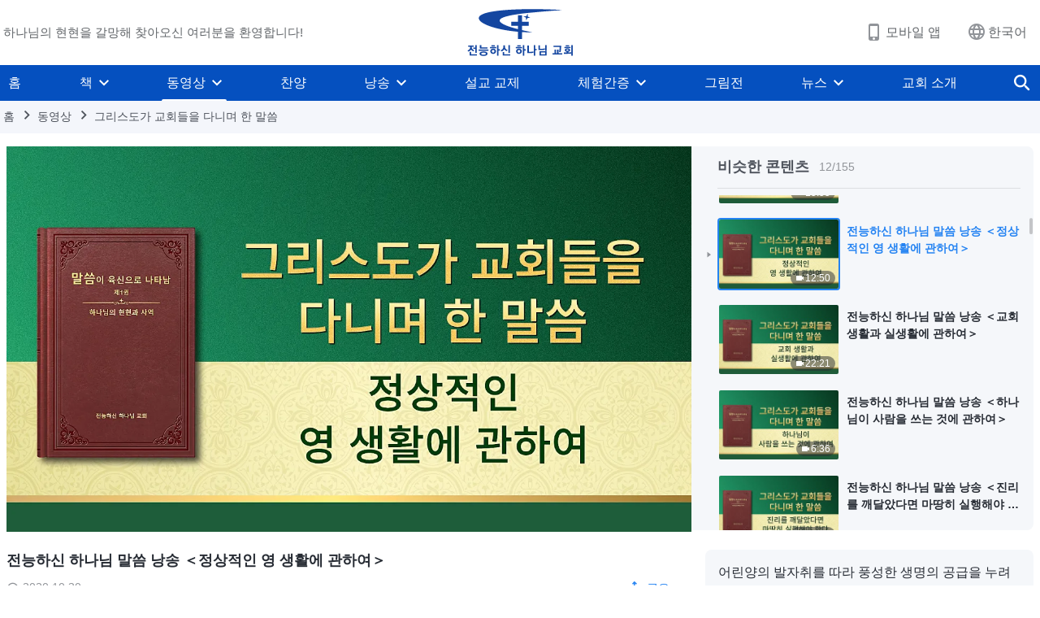

--- FILE ---
content_type: text/html; charset=UTF-8
request_url: https://kr.godfootsteps.org/wp-admin/admin-ajax.php?action=gp_home_ajax&page_name=page-videos&taxonomy=video-category&page_method=get_similar_videos_data&category_slug=Christ-s-sermons-in-the-church&post_name=regarding-a-normal-spiritual-life-reading&security=248f3598cc
body_size: 12252
content:
{"info":{"res_total":155,"res_offset":0,"page_no":1,"page_size":99999,"page_total":1},"data":[{"slug":"only-he-who-experiences-work-of-God-truly-believes-in-God-reading","title":"전능하신 하나님 말씀 낭송 ＜하나님의 사역을 체험해야 참으로 하나님을 믿는 것이다＞","date":"2020.11.17","link":"https:\/\/kr.godfootsteps.org\/videos\/only-he-who-experiences-work-of-God-truly-believes-in-God-reading.html","duration":"29:54","videoId":"ChO2OawhnsY","platform":"YouTube","image":"https:\/\/i.ytimg.com\/vi\/ChO2OawhnsY\/mqdefault.jpg","image_webp":"https:\/\/i.ytimg.com\/vi_webp\/ChO2OawhnsY\/mqdefault.webp","alt":"전능하신 하나님 말씀 낭송 ＜하나님의 사역을 체험해야 참으로 하나님을 믿는 것이다＞","active":0},{"slug":"what-viewpoint-believers-ought-to-hold-reading","title":"전능하신 하나님 말씀 낭송 ＜사람은 어떤 관점으로 하나님을 믿어야 하는가＞","date":"2020.11.5","link":"https:\/\/kr.godfootsteps.org\/videos\/what-viewpoint-believers-ought-to-hold-reading.html","duration":"9:15","videoId":"eNDU5tm3sZo","platform":"YouTube","image":"https:\/\/i.ytimg.com\/vi\/eNDU5tm3sZo\/mqdefault.jpg","image_webp":"https:\/\/i.ytimg.com\/vi_webp\/eNDU5tm3sZo\/mqdefault.webp","alt":"전능하신 하나님 말씀 낭송 ＜사람은 어떤 관점으로 하나님을 믿어야 하는가＞","active":0},{"slug":"corrupt-man-is-incapable-of-representing-God-reading","title":"전능하신 하나님 말씀 낭송 ＜패괴된 사람은 하나님을 대표할 수 없다＞","date":"2020.11.10","link":"https:\/\/kr.godfootsteps.org\/videos\/corrupt-man-is-incapable-of-representing-God-reading.html","duration":"10:44","videoId":"F_-SkgAWe2I","platform":"YouTube","image":"https:\/\/i.ytimg.com\/vi\/F_-SkgAWe2I\/mqdefault.jpg","image_webp":"https:\/\/i.ytimg.com\/vi_webp\/F_-SkgAWe2I\/mqdefault.webp","alt":"전능하신 하나님 말씀 낭송 ＜패괴된 사람은 하나님을 대표할 수 없다＞","active":0},{"slug":"religious-rervice-must-be-purged-reading","title":"전능하신 하나님 말씀 낭송 ＜반드시 없애야 할 종교적 섬김＞","date":"2020.10.15","link":"https:\/\/kr.godfootsteps.org\/videos\/religious-rervice-must-be-purged-reading.html","duration":"12:55","videoId":"yngeWYgYGjg","platform":"YouTube","image":"https:\/\/i.ytimg.com\/vi\/yngeWYgYGjg\/mqdefault.jpg","image_webp":"https:\/\/i.ytimg.com\/vi_webp\/yngeWYgYGjg\/mqdefault.webp","alt":"전능하신 하나님 말씀 낭송 ＜반드시 없애야 할 종교적 섬김＞","active":0},{"slug":"in-your-faith-in-God-you-should-obey-God-reading","title":"전능하신 하나님 말씀 낭송 ＜하나님을 믿으면 하나님께 순종해야 한다＞","date":"2020.10.23","link":"https:\/\/kr.godfootsteps.org\/videos\/in-your-faith-in-God-you-should-obey-God-reading.html","duration":"12:00","videoId":"wtVviN1RUAo","platform":"YouTube","image":"https:\/\/i.ytimg.com\/vi\/wtVviN1RUAo\/mqdefault.jpg","image_webp":"https:\/\/i.ytimg.com\/vi_webp\/wtVviN1RUAo\/mqdefault.webp","alt":"전능하신 하나님 말씀 낭송 ＜하나님을 믿으면 하나님께 순종해야 한다＞","active":0},{"slug":"very-important-to-establish-normal-relationship-with-God-reading","title":"전능하신 하나님 말씀 낭송 ＜하나님과 정상적인 관계를 맺는 것은 매우 중요하다＞","date":"2020.11.2","link":"https:\/\/kr.godfootsteps.org\/videos\/very-important-to-establish-normal-relationship-with-God-reading.html","duration":"20:07","videoId":"3OShtYu4yY0","platform":"YouTube","image":"https:\/\/i.ytimg.com\/vi\/3OShtYu4yY0\/mqdefault.jpg","image_webp":"https:\/\/i.ytimg.com\/vi_webp\/3OShtYu4yY0\/mqdefault.webp","alt":"전능하신 하나님 말씀 낭송 ＜하나님과 정상적인 관계를 맺는 것은 매우 중요하다＞","active":0},{"slug":"normal-spiritual-life-leads-people-onto-right-track-reading","title":"전능하신 하나님 말씀 낭송 ＜정상적인 영 생활은 사람을 정상 궤도로 인도한다＞","date":"2021.7.17","link":"https:\/\/kr.godfootsteps.org\/videos\/normal-spiritual-life-leads-people-onto-right-track-reading.html","duration":"11:39","videoId":"K2uhLI5SVxs","platform":"YouTube","image":"https:\/\/i.ytimg.com\/vi\/K2uhLI5SVxs\/mqdefault.jpg","image_webp":"https:\/\/i.ytimg.com\/vi_webp\/K2uhLI5SVxs\/mqdefault.webp","alt":"전능하신 하나님 말씀 낭송 ＜정상적인 영 생활은 사람을 정상 궤도로 인도한다＞","active":0},{"slug":"promises-to-those-who-have-been-perfected-reading","title":"전능하신 하나님 말씀 낭송 ＜온전케 된 사람에 대한 약속＞","date":"2020.11.2","link":"https:\/\/kr.godfootsteps.org\/videos\/promises-to-those-who-have-been-perfected-reading.html","duration":"21:48","videoId":"JX43S9lcYAs","platform":"YouTube","image":"https:\/\/i.ytimg.com\/vi\/JX43S9lcYAs\/mqdefault.jpg","image_webp":"https:\/\/i.ytimg.com\/vi_webp\/JX43S9lcYAs\/mqdefault.webp","alt":"전능하신 하나님 말씀 낭송 ＜온전케 된 사람에 대한 약속＞","active":0},{"slug":"the-wicked-will-surely-be-punished-reading","title":"전능하신 하나님 말씀 낭송 ＜악인은 반드시 징벌받을 것이다＞","date":"2020.11.1","link":"https:\/\/kr.godfootsteps.org\/videos\/the-wicked-will-surely-be-punished-reading.html","duration":"16:22","videoId":"0k_WITP3mxA","platform":"YouTube","image":"https:\/\/i.ytimg.com\/vi\/0k_WITP3mxA\/mqdefault.jpg","image_webp":"https:\/\/i.ytimg.com\/vi_webp\/0k_WITP3mxA\/mqdefault.webp","alt":"전능하신 하나님 말씀 낭송 ＜악인은 반드시 징벌받을 것이다＞","active":0},{"slug":"how-to-serve-in-harmony-with-God-s-will-reading","title":"전능하신 하나님 말씀 낭송 ＜어떻게 섬겨야 하나님의 뜻에 합당한가＞","date":"2020.10.20","link":"https:\/\/kr.godfootsteps.org\/videos\/how-to-serve-in-harmony-with-God-s-will-reading.html","duration":"23:32","videoId":"XxRb3uqtjQ4","platform":"YouTube","image":"https:\/\/i.ytimg.com\/vi\/XxRb3uqtjQ4\/mqdefault.jpg","image_webp":"https:\/\/i.ytimg.com\/vi_webp\/XxRb3uqtjQ4\/mqdefault.webp","alt":"전능하신 하나님 말씀 낭송 ＜어떻게 섬겨야 하나님의 뜻에 합당한가＞","active":0},{"slug":"how-to-know-reality-reading","title":"전능하신 하나님 말씀 낭송 ＜‘실제’에 대해 어떻게 알아야 하는가＞","date":"2020.10.16","link":"https:\/\/kr.godfootsteps.org\/videos\/how-to-know-reality-reading.html","duration":"15:55","videoId":"Xppv08Q-K4U","platform":"YouTube","image":"https:\/\/i.ytimg.com\/vi\/Xppv08Q-K4U\/mqdefault.jpg","image_webp":"https:\/\/i.ytimg.com\/vi_webp\/Xppv08Q-K4U\/mqdefault.webp","alt":"전능하신 하나님 말씀 낭송 ＜‘실제’에 대해 어떻게 알아야 하는가＞","active":0},{"slug":"regarding-a-normal-spiritual-life-reading","title":"전능하신 하나님 말씀 낭송 ＜정상적인 영 생활에 관하여＞","date":"2020.10.30","link":"https:\/\/kr.godfootsteps.org\/videos\/regarding-a-normal-spiritual-life-reading.html","duration":"12:50","videoId":"L778NKH8Www","platform":"YouTube","image":"https:\/\/i.ytimg.com\/vi\/L778NKH8Www\/mqdefault.jpg","image_webp":"https:\/\/i.ytimg.com\/vi_webp\/L778NKH8Www\/mqdefault.webp","alt":"전능하신 하나님 말씀 낭송 ＜정상적인 영 생활에 관하여＞","active":1},{"slug":"discussing-church-life-and-real-life-reading","title":"전능하신 하나님 말씀 낭송 ＜교회 생활과 실생활에 관하여＞","date":"2020.11.21","link":"https:\/\/kr.godfootsteps.org\/videos\/discussing-church-life-and-real-life-reading.html","duration":"22:21","videoId":"MbDLy852kcc","platform":"YouTube","image":"https:\/\/i.ytimg.com\/vi\/MbDLy852kcc\/mqdefault.jpg","image_webp":"https:\/\/i.ytimg.com\/vi_webp\/MbDLy852kcc\/mqdefault.webp","alt":"전능하신 하나님 말씀 낭송 ＜교회 생활과 실생활에 관하여＞","active":0},{"slug":"concerning-God-s-use-of-man-reading","title":"전능하신 하나님 말씀 낭송 ＜하나님이 사람을 쓰는 것에 관하여＞","date":"2020.11.23","link":"https:\/\/kr.godfootsteps.org\/videos\/concerning-God-s-use-of-man-reading.html","duration":"6:36","videoId":"lhOafrwlDrA","platform":"YouTube","image":"https:\/\/i.ytimg.com\/vi\/lhOafrwlDrA\/mqdefault.jpg","image_webp":"https:\/\/i.ytimg.com\/vi_webp\/lhOafrwlDrA\/mqdefault.webp","alt":"전능하신 하나님 말씀 낭송 ＜하나님이 사람을 쓰는 것에 관하여＞","active":0},{"slug":"once-you-understand-truth-you-should-practice-it-reading","title":"전능하신 하나님 말씀 낭송 ＜진리를 깨달았다면 마땅히 실행해야 한다＞","date":"2020.11.21","link":"https:\/\/kr.godfootsteps.org\/videos\/once-you-understand-truth-you-should-practice-it-reading.html","duration":"17:29","videoId":"-38aFYwhkGI","platform":"YouTube","image":"https:\/\/i.ytimg.com\/vi\/-38aFYwhkGI\/mqdefault.jpg","image_webp":"https:\/\/i.ytimg.com\/vi_webp\/-38aFYwhkGI\/mqdefault.webp","alt":"전능하신 하나님 말씀 낭송 ＜진리를 깨달았다면 마땅히 실행해야 한다＞","active":0},{"slug":"who-attains-salvation-is-who-is-willing-to-practice-truth-reading","title":"전능하신 하나님 말씀 낭송 ＜구원받는 사람은 기꺼이 진리를 실행하는 사람이다＞","date":"2021.7.30","link":"https:\/\/kr.godfootsteps.org\/videos\/who-attains-salvation-is-who-is-willing-to-practice-truth-reading.html","duration":"17:41","videoId":"VmQ_v7A6VRc","platform":"YouTube","image":"https:\/\/i.ytimg.com\/vi\/VmQ_v7A6VRc\/mqdefault.jpg","image_webp":"https:\/\/i.ytimg.com\/vi_webp\/VmQ_v7A6VRc\/mqdefault.webp","alt":"전능하신 하나님 말씀 낭송 ＜구원받는 사람은 기꺼이 진리를 실행하는 사람이다＞","active":0},{"slug":"on-experience-reading","title":"전능하신 하나님 말씀 낭송 ＜체험에 관하여＞","date":"2021.7.30","link":"https:\/\/kr.godfootsteps.org\/videos\/on-experience-reading.html","duration":"12:28","videoId":"uVN8bQjzaSQ","platform":"YouTube","image":"https:\/\/i.ytimg.com\/vi\/uVN8bQjzaSQ\/mqdefault.jpg","image_webp":"https:\/\/i.ytimg.com\/vi_webp\/uVN8bQjzaSQ\/mqdefault.webp","alt":"전능하신 하나님 말씀 낭송 ＜체험에 관하여＞","active":0},{"slug":"the-commandments-of-the-new-age-reading","title":"전능하신 하나님 말씀 낭송 ＜새 시대의 계명＞","date":"2020.11.15","link":"https:\/\/kr.godfootsteps.org\/videos\/the-commandments-of-the-new-age-reading.html","duration":"16:37","videoId":"zRmB4cwJxVk","platform":"YouTube","image":"https:\/\/i.ytimg.com\/vi\/zRmB4cwJxVk\/mqdefault.jpg","image_webp":"https:\/\/i.ytimg.com\/vi_webp\/zRmB4cwJxVk\/mqdefault.webp","alt":"전능하신 하나님 말씀 낭송 ＜새 시대의 계명＞","active":0},{"slug":"the-millennial-kingdom-has-arrived-reading","title":"전능하신 하나님 말씀 낭송 ＜천년하나님나라가 이미 도래하였다＞","date":"2020.11.1","link":"https:\/\/kr.godfootsteps.org\/videos\/the-millennial-kingdom-has-arrived-reading.html","duration":"16:21","videoId":"r6kEOJb3c68","platform":"YouTube","image":"https:\/\/i.ytimg.com\/vi\/r6kEOJb3c68\/mqdefault.jpg","image_webp":"https:\/\/i.ytimg.com\/vi_webp\/r6kEOJb3c68\/mqdefault.webp","alt":"전능하신 하나님 말씀 낭송 ＜천년하나님나라가 이미 도래하였다＞","active":0},{"slug":"how-is-your-relationship-with-God-reading","title":"전능하신 하나님 말씀 낭송 ＜너와 하나님의 관계는 어떠한가＞","date":"2020.11.16","link":"https:\/\/kr.godfootsteps.org\/videos\/how-is-your-relationship-with-God-reading.html","duration":"22:56","videoId":"fq35goGnjq4","platform":"YouTube","image":"https:\/\/i.ytimg.com\/vi\/fq35goGnjq4\/mqdefault.jpg","image_webp":"https:\/\/i.ytimg.com\/vi_webp\/fq35goGnjq4\/mqdefault.webp","alt":"전능하신 하나님 말씀 낭송 ＜너와 하나님의 관계는 어떠한가＞","active":0},{"slug":"focus-more-on-reality-reading","title":"전능하신 하나님 말씀 낭송 ＜실제를 좀 더 중시하여라＞","date":"2020.11.30","link":"https:\/\/kr.godfootsteps.org\/videos\/focus-more-on-reality-reading.html","duration":"22:18","videoId":"vPq0IxjL4Q8","platform":"YouTube","image":"https:\/\/i.ytimg.com\/vi\/vPq0IxjL4Q8\/mqdefault.jpg","image_webp":"https:\/\/i.ytimg.com\/vi_webp\/vPq0IxjL4Q8\/mqdefault.webp","alt":"전능하신 하나님 말씀 낭송 ＜실제를 좀 더 중시하여라＞","active":0},{"slug":"keeping-commandments-and-practicing-truth-reading","title":"전능하신 하나님 말씀 낭송 ＜계명을 지키는 것과 진리를 실행하는 것＞","date":"2020.11.19","link":"https:\/\/kr.godfootsteps.org\/videos\/keeping-commandments-and-practicing-truth-reading.html","duration":"17:29","videoId":"IpFcNtFqL7g","platform":"YouTube","image":"https:\/\/i.ytimg.com\/vi\/IpFcNtFqL7g\/mqdefault.jpg","image_webp":"https:\/\/i.ytimg.com\/vi_webp\/IpFcNtFqL7g\/mqdefault.webp","alt":"전능하신 하나님 말씀 낭송 ＜계명을 지키는 것과 진리를 실행하는 것＞","active":0},{"slug":"should-know-the-practical-God-is-God-Himself-reading","title":"전능하신 하나님 말씀 낭송 ＜실제 하나님이 하나님 자신임을 알아야 한다＞","date":"2020.10.31","link":"https:\/\/kr.godfootsteps.org\/videos\/should-know-the-practical-God-is-God-Himself-reading.html","duration":"20:05","videoId":"dv1sQ8_qk24","platform":"YouTube","image":"https:\/\/i.ytimg.com\/vi\/dv1sQ8_qk24\/mqdefault.jpg","image_webp":"https:\/\/i.ytimg.com\/vi_webp\/dv1sQ8_qk24\/mqdefault.webp","alt":"전능하신 하나님 말씀 낭송 ＜실제 하나님이 하나님 자신임을 알아야 한다＞","active":0},{"slug":"only-putting-truth-into-practice-is-possessing-reality-reading","title":"전능하신 하나님 말씀 낭송 ＜진리를 실행하는 것이야말로 실제가 있는 것이다＞","date":"2020.11.1","link":"https:\/\/kr.godfootsteps.org\/videos\/only-putting-truth-into-practice-is-possessing-reality-reading.html","duration":"17:50","videoId":"b-38lov0oAs","platform":"YouTube","image":"https:\/\/i.ytimg.com\/vi\/b-38lov0oAs\/mqdefault.jpg","image_webp":"https:\/\/i.ytimg.com\/vi_webp\/b-38lov0oAs\/mqdefault.webp","alt":"전능하신 하나님 말씀 낭송 ＜진리를 실행하는 것이야말로 실제가 있는 것이다＞","active":0},{"slug":"knowing-God-s-work-today-reading","title":"전능하신 하나님 말씀 낭송 ＜하나님의 현재 사역에 대한 인식＞","date":"2020.11.8","link":"https:\/\/kr.godfootsteps.org\/videos\/knowing-God-s-work-today-reading.html","duration":"29:13","videoId":"AoBhiRhLTC4","platform":"YouTube","image":"https:\/\/i.ytimg.com\/vi\/AoBhiRhLTC4\/mqdefault.jpg","image_webp":"https:\/\/i.ytimg.com\/vi_webp\/AoBhiRhLTC4\/mqdefault.webp","alt":"전능하신 하나님 말씀 낭송 ＜하나님의 현재 사역에 대한 인식＞","active":0},{"slug":"is-the-work-of-God-as-simple-as-man-imagines-reading","title":"전능하신 하나님 말씀 낭송 ＜하나님의 사역이 사람의 상상처럼 그렇게 간단한가?＞","date":"2020.11.30","link":"https:\/\/kr.godfootsteps.org\/videos\/is-the-work-of-God-as-simple-as-man-imagines-reading.html","duration":"16:27","videoId":"PyKH1TFsDkM","platform":"YouTube","image":"https:\/\/i.ytimg.com\/vi\/PyKH1TFsDkM\/mqdefault.jpg","image_webp":"https:\/\/i.ytimg.com\/vi_webp\/PyKH1TFsDkM\/mqdefault.webp","alt":"전능하신 하나님 말씀 낭송 ＜하나님의 사역이 사람의 상상처럼 그렇게 간단한가?＞","active":0},{"slug":"you-ought-to-live-for-truth-since-you-believe-in-God-reading","title":"전능하신 하나님 말씀 낭송 ＜하나님을 믿는다면 진리를 위해 살아야 한다＞","date":"2020.11.8","link":"https:\/\/kr.godfootsteps.org\/videos\/you-ought-to-live-for-truth-since-you-believe-in-God-reading.html","duration":"12:49","videoId":"Ex4kCPjJ3SI","platform":"YouTube","image":"https:\/\/i.ytimg.com\/vi\/Ex4kCPjJ3SI\/mqdefault.jpg","image_webp":"https:\/\/i.ytimg.com\/vi_webp\/Ex4kCPjJ3SI\/mqdefault.webp","alt":"전능하신 하나님 말씀 낭송 ＜하나님을 믿는다면 진리를 위해 살아야 한다＞","active":0},{"slug":"the-seven-thunders-peal-reading","title":"전능하신 하나님 말씀 낭송 ＜일곱 우레가 크게 울리다 ― 하나님나라의 복음이 전 우주로 퍼져 나갈 것을 예언하다＞","date":"2020.11.30","link":"https:\/\/kr.godfootsteps.org\/videos\/the-seven-thunders-peal-reading.html","duration":"17:39","videoId":"5xXvV0wZ4Co","platform":"YouTube","image":"https:\/\/i.ytimg.com\/vi\/5xXvV0wZ4Co\/mqdefault.jpg","image_webp":"https:\/\/i.ytimg.com\/vi_webp\/5xXvV0wZ4Co\/mqdefault.webp","alt":"전능하신 하나님 말씀 낭송 ＜일곱 우레가 크게 울리다 ― 하나님나라의 복음이 전 우주로 퍼져 나갈 것을 예언하다＞","active":0},{"slug":"incarnate-God-and-people-used-by-God-reading","title":"전능하신 하나님 말씀 낭송 ＜성육신 하나님과 쓰임 받는 사람의 본질적 차이＞","date":"2020.12.5","link":"https:\/\/kr.godfootsteps.org\/videos\/incarnate-God-and-people-used-by-God-reading.html","duration":"30:17","videoId":"VpDCnmP9Cb0","platform":"YouTube","image":"https:\/\/i.ytimg.com\/vi\/VpDCnmP9Cb0\/mqdefault.jpg","image_webp":"https:\/\/i.ytimg.com\/vi_webp\/VpDCnmP9Cb0\/mqdefault.webp","alt":"전능하신 하나님 말씀 낭송 ＜성육신 하나님과 쓰임 받는 사람의 본질적 차이＞","active":0},{"slug":"escape-from-influence-of-darkness-reading","title":"전능하신 하나님 말씀 낭송 ＜흑암의 권세에서 벗어나면 하나님께 얻어질 수 있다＞","date":"2020.11.9","link":"https:\/\/kr.godfootsteps.org\/videos\/escape-from-influence-of-darkness-reading.html","duration":"21:30","videoId":"heM5BWxNKiw","platform":"YouTube","image":"https:\/\/i.ytimg.com\/vi\/heM5BWxNKiw\/mqdefault.jpg","image_webp":"https:\/\/i.ytimg.com\/vi_webp\/heM5BWxNKiw\/mqdefault.webp","alt":"전능하신 하나님 말씀 낭송 ＜흑암의 권세에서 벗어나면 하나님께 얻어질 수 있다＞","active":0},{"slug":"in-faith-one-must-focus-on-reality-reading","title":"전능하신 하나님 말씀 낭송 ＜하나님을 믿음에 있어 종교 의식이 아닌 실제를 중요시해야 한다＞","date":"2020.12.17","link":"https:\/\/kr.godfootsteps.org\/videos\/in-faith-one-must-focus-on-reality-reading.html","duration":"11:32","videoId":"lmGXeoeoMT8","platform":"YouTube","image":"https:\/\/i.ytimg.com\/vi\/lmGXeoeoMT8\/mqdefault.jpg","image_webp":"https:\/\/i.ytimg.com\/vi_webp\/lmGXeoeoMT8\/mqdefault.webp","alt":"전능하신 하나님 말씀 낭송 ＜하나님을 믿음에 있어 종교 의식이 아닌 실제를 중요시해야 한다＞","active":0},{"slug":"only-who-know-work-of-God-today-may-serve-God-reading","title":"전능하신 하나님 말씀 낭송 ＜하나님의 현재 사역을 아는 사람만이 하나님을 섬길 수 있다＞","date":"2020.11.8","link":"https:\/\/kr.godfootsteps.org\/videos\/only-who-know-work-of-God-today-may-serve-God-reading.html","duration":"20:46","videoId":"zNHtV-YsZiQ","platform":"YouTube","image":"https:\/\/i.ytimg.com\/vi\/zNHtV-YsZiQ\/mqdefault.jpg","image_webp":"https:\/\/i.ytimg.com\/vi_webp\/zNHtV-YsZiQ\/mqdefault.webp","alt":"전능하신 하나님 말씀 낭송 ＜하나님의 현재 사역을 아는 사람만이 하나님을 섬길 수 있다＞","active":0},{"slug":"genuine-love-for-God-is-spontaneous-reading","title":"전능하신 하나님 말씀 낭송 ＜하나님에 대한 참된 사랑은 자발적인 것이다＞","date":"2020.12.18","link":"https:\/\/kr.godfootsteps.org\/videos\/genuine-love-for-God-is-spontaneous-reading.html","duration":"24:51","videoId":"1pwfOYsFx2w","platform":"YouTube","image":"https:\/\/i.ytimg.com\/vi\/1pwfOYsFx2w\/mqdefault.jpg","image_webp":"https:\/\/i.ytimg.com\/vi_webp\/1pwfOYsFx2w\/mqdefault.webp","alt":"전능하신 하나님 말씀 낭송 ＜하나님에 대한 참된 사랑은 자발적인 것이다＞","active":0},{"slug":"concerning-the-practice-of-prayer-reading","title":"전능하신 하나님 말씀 낭송 ＜기도의 실천에 관하여＞","date":"2020.11.29","link":"https:\/\/kr.godfootsteps.org\/videos\/concerning-the-practice-of-prayer-reading.html","duration":"25:29","videoId":"7193ckJ3rew","platform":"YouTube","image":"https:\/\/i.ytimg.com\/vi\/7193ckJ3rew\/mqdefault.jpg","image_webp":"https:\/\/i.ytimg.com\/vi_webp\/7193ckJ3rew\/mqdefault.webp","alt":"전능하신 하나님 말씀 낭송 ＜기도의 실천에 관하여＞","active":0},{"slug":"know-God-s-newest-work-and-follow-His-footsteps-reading","title":"전능하신 하나님 말씀 낭송 ＜하나님의 최신 사역을 알고 하나님의 발걸음을 따라가야 한다＞","date":"2020.11.21","link":"https:\/\/kr.godfootsteps.org\/videos\/know-God-s-newest-work-and-follow-His-footsteps-reading.html","duration":"42:39","videoId":"RMzm__MxLrk","platform":"YouTube","image":"https:\/\/i.ytimg.com\/vi\/RMzm__MxLrk\/mqdefault.jpg","image_webp":"https:\/\/i.ytimg.com\/vi_webp\/RMzm__MxLrk\/mqdefault.webp","alt":"전능하신 하나님 말씀 낭송 ＜하나님의 최신 사역을 알고 하나님의 발걸음을 따라가야 한다＞","active":0},{"slug":"enter-reality-of-God-s-words-reading","title":"전능하신 하나님 말씀 낭송 ＜성품이 변화된 사람은 모두 하나님 말씀의 실제에 진입한 사람이다＞","date":"2020.12.3","link":"https:\/\/kr.godfootsteps.org\/videos\/enter-reality-of-God-s-words-reading.html","duration":"29:56","videoId":"LlJ7Isdm7IU","platform":"YouTube","image":"https:\/\/i.ytimg.com\/vi\/LlJ7Isdm7IU\/mqdefault.jpg","image_webp":"https:\/\/i.ytimg.com\/vi_webp\/LlJ7Isdm7IU\/mqdefault.webp","alt":"전능하신 하나님 말씀 낭송 ＜성품이 변화된 사람은 모두 하나님 말씀의 실제에 진입한 사람이다＞","active":0},{"slug":"on-quieting-your-heart-before-God-reading","title":"전능하신 하나님 말씀 낭송 ＜하나님 앞에서 마음을 평온히 하는 것에 관하여＞","date":"2020.11.22","link":"https:\/\/kr.godfootsteps.org\/videos\/on-quieting-your-heart-before-God-reading.html","duration":"25:00","videoId":"T-4e0DC9fuA","platform":"YouTube","image":"https:\/\/i.ytimg.com\/vi\/T-4e0DC9fuA\/mqdefault.jpg","image_webp":"https:\/\/i.ytimg.com\/vi_webp\/T-4e0DC9fuA\/mqdefault.webp","alt":"전능하신 하나님 말씀 낭송 ＜하나님 앞에서 마음을 평온히 하는 것에 관하여＞","active":0},{"slug":"be-mindful-of-God-s-will-in-order-to-attain-perfection-reading","title":"전능하신 하나님 말씀 낭송 ＜하나님의 마음을 헤아려 온전케 되다＞","date":"2020.11.19","link":"https:\/\/kr.godfootsteps.org\/videos\/be-mindful-of-God-s-will-in-order-to-attain-perfection-reading.html","duration":"26:42","videoId":"kb-ohO8WxNw","platform":"YouTube","image":"https:\/\/i.ytimg.com\/vi\/kb-ohO8WxNw\/mqdefault.jpg","image_webp":"https:\/\/i.ytimg.com\/vi_webp\/kb-ohO8WxNw\/mqdefault.webp","alt":"전능하신 하나님 말씀 낭송 ＜하나님의 마음을 헤아려 온전케 되다＞","active":0},{"slug":"God-perfects-those-who-are-after-His-own-heart-reading","title":"전능하신 하나님 말씀 낭송 ＜하나님은 자신의 뜻에 맞는 사람을 온전케 한다＞","date":"2020.11.28","link":"https:\/\/kr.godfootsteps.org\/videos\/God-perfects-those-who-are-after-His-own-heart-reading.html","duration":"21:28","videoId":"C3QxXwsq9cw","platform":"YouTube","image":"https:\/\/i.ytimg.com\/vi\/C3QxXwsq9cw\/mqdefault.jpg","image_webp":"https:\/\/i.ytimg.com\/vi_webp\/C3QxXwsq9cw\/mqdefault.webp","alt":"전능하신 하나님 말씀 낭송 ＜하나님은 자신의 뜻에 맞는 사람을 온전케 한다＞","active":0},{"slug":"obey-God-with-true-heart-surely-be-gained-by-God-reading","title":"전능하신 하나님 말씀 낭송 ＜진심으로 하나님께 순종하는 사람은 반드시 하나님께 얻어진다＞","date":"2020.11.30","link":"https:\/\/kr.godfootsteps.org\/videos\/obey-God-with-true-heart-surely-be-gained-by-God-reading.html","duration":"27:18","videoId":"5weX0kdSnM0","platform":"YouTube","image":"https:\/\/i.ytimg.com\/vi\/5weX0kdSnM0\/mqdefault.jpg","image_webp":"https:\/\/i.ytimg.com\/vi_webp\/5weX0kdSnM0\/mqdefault.webp","alt":"전능하신 하나님 말씀 낭송 ＜진심으로 하나님께 순종하는 사람은 반드시 하나님께 얻어진다＞","active":0},{"slug":"the-age-of-kingdom-is-the-age-of-word-reading","title":"전능하신 하나님 말씀 낭송 ＜하나님나라시대는 말씀 시대이다＞","date":"2020.11.28","link":"https:\/\/kr.godfootsteps.org\/videos\/the-age-of-kingdom-is-the-age-of-word-reading.html","duration":"42:49","videoId":"fcei47LVISk","platform":"YouTube","image":"https:\/\/i.ytimg.com\/vi\/fcei47LVISk\/mqdefault.jpg","image_webp":"https:\/\/i.ytimg.com\/vi_webp\/fcei47LVISk\/mqdefault.webp","alt":"전능하신 하나님 말씀 낭송 ＜하나님나라시대는 말씀 시대이다＞","active":0},{"slug":"all-is-achieved-by-the-word-of-God-reading","title":"전능하신 하나님 말씀 낭송 ＜말씀이 모든 것을 이룬다＞","date":"2020.11.19","link":"https:\/\/kr.godfootsteps.org\/videos\/all-is-achieved-by-the-word-of-God-reading.html","duration":"50:54","videoId":"_xTNTBjDUr0","platform":"YouTube","image":"https:\/\/i.ytimg.com\/vi\/_xTNTBjDUr0\/mqdefault.jpg","image_webp":"https:\/\/i.ytimg.com\/vi_webp\/_xTNTBjDUr0\/mqdefault.webp","alt":"전능하신 하나님 말씀 낭송 ＜말씀이 모든 것을 이룬다＞","active":0},{"slug":"submit-absolutely-to-God-s-practicality-reading","title":"전능하신 하나님 말씀 낭송 ＜하나님의 ‘실제’에 절대적으로 순종하는 사람이 진정 하나님을 사랑하는 자다＞","date":"2020.12.9","link":"https:\/\/kr.godfootsteps.org\/videos\/submit-absolutely-to-God-s-practicality-reading.html","duration":"27:22","videoId":"f_qx5sz_gNI","platform":"YouTube","image":"https:\/\/i.ytimg.com\/vi\/f_qx5sz_gNI\/mqdefault.jpg","image_webp":"https:\/\/i.ytimg.com\/vi_webp\/f_qx5sz_gNI\/mqdefault.webp","alt":"전능하신 하나님 말씀 낭송 ＜하나님의 ‘실제’에 절대적으로 순종하는 사람이 진정 하나님을 사랑하는 자다＞","active":0},{"slug":"those-who-are-to-be-made-perfect-must-undergo-refinement-reading","title":"전능하신 하나님 말씀 낭송 ＜온전케 될 사람은 모두 연단을 겪어야 한다＞(상)","date":"2020.11.14","link":"https:\/\/kr.godfootsteps.org\/videos\/those-who-are-to-be-made-perfect-must-undergo-refinement-reading.html","duration":"29:38","videoId":"8JWokZxEY14","platform":"YouTube","image":"https:\/\/i.ytimg.com\/vi\/8JWokZxEY14\/mqdefault.jpg","image_webp":"https:\/\/i.ytimg.com\/vi_webp\/8JWokZxEY14\/mqdefault.webp","alt":"전능하신 하나님 말씀 낭송 ＜온전케 될 사람은 모두 연단을 겪어야 한다＞(상)","active":0},{"slug":"those-who-are-to-be-made-perfect-must-undergo-refinement-reading-1","title":"전능하신 하나님 말씀 낭송 ＜온전케 될 사람은 모두 연단을 겪어야 한다＞(하)","date":"2020.12.9","link":"https:\/\/kr.godfootsteps.org\/videos\/those-who-are-to-be-made-perfect-must-undergo-refinement-reading-1.html","duration":"29:16","videoId":"JtFneN9Wjl0","platform":"YouTube","image":"https:\/\/i.ytimg.com\/vi\/JtFneN9Wjl0\/mqdefault.jpg","image_webp":"https:\/\/i.ytimg.com\/vi_webp\/JtFneN9Wjl0\/mqdefault.webp","alt":"전능하신 하나님 말씀 낭송 ＜온전케 될 사람은 모두 연단을 겪어야 한다＞(하)","active":0},{"slug":"only-by-experiencing-painful-trials-can-you-know-loveliness-of-God-reading","title":"전능하신 하나님 말씀 낭송 ＜고통과 시련을 겪어야 하나님의 사랑스러움을 알 수 있다＞","date":"2020.11.10","link":"https:\/\/kr.godfootsteps.org\/videos\/only-by-experiencing-painful-trials-can-you-know-loveliness-of-God-reading.html","duration":"31:03","videoId":"zo0P07fMUSE","platform":"YouTube","image":"https:\/\/i.ytimg.com\/vi\/zo0P07fMUSE\/mqdefault.jpg","image_webp":"https:\/\/i.ytimg.com\/vi_webp\/zo0P07fMUSE\/mqdefault.webp","alt":"전능하신 하나님 말씀 낭송 ＜고통과 시련을 겪어야 하나님의 사랑스러움을 알 수 있다＞","active":0},{"slug":"only-loving-God-is-truly-believing-in-God-reading","title":"전능하신 하나님 말씀 낭송 ＜하나님을 사랑해야 참되게 하나님을 믿는 것이다＞","date":"2020.12.8","link":"https:\/\/kr.godfootsteps.org\/videos\/only-loving-God-is-truly-believing-in-God-reading.html","duration":"41:21","videoId":"Ok-5RL6mL_g","platform":"YouTube","image":"https:\/\/i.ytimg.com\/vi\/Ok-5RL6mL_g\/mqdefault.jpg","image_webp":"https:\/\/i.ytimg.com\/vi_webp\/Ok-5RL6mL_g\/mqdefault.webp","alt":"전능하신 하나님 말씀 낭송 ＜하나님을 사랑해야 참되게 하나님을 믿는 것이다＞","active":0},{"slug":"brief-talk-about-millennial-kingdom-has-arrived-reading","title":"전능하신 하나님 말씀 낭송 ＜“천년하나님나라가 이미 도래하였다”를 간략하게 논하다 ＞","date":"2021.3.10","link":"https:\/\/kr.godfootsteps.org\/videos\/brief-talk-about-millennial-kingdom-has-arrived-reading.html","duration":"18:20","videoId":"TTPU0LZDaZ4","platform":"YouTube","image":"https:\/\/i.ytimg.com\/vi\/TTPU0LZDaZ4\/mqdefault.jpg","image_webp":"https:\/\/i.ytimg.com\/vi_webp\/TTPU0LZDaZ4\/mqdefault.webp","alt":"전능하신 하나님 말씀 낭송 ＜“천년하나님나라가 이미 도래하였다”를 간략하게 논하다 ＞","active":0},{"slug":"only-those-who-know-God-can-bear-testimony-to-God-reading","title":"전능하신 하나님 말씀 낭송 ＜하나님을 아는 사람만이 하나님을 증거할 수 있다＞","date":"2020.10.21","link":"https:\/\/kr.godfootsteps.org\/videos\/only-those-who-know-God-can-bear-testimony-to-God-reading.html","duration":"30:09","videoId":"x5dnVamD37g","platform":"YouTube","image":"https:\/\/i.ytimg.com\/vi\/x5dnVamD37g\/mqdefault.jpg","image_webp":"https:\/\/i.ytimg.com\/vi_webp\/x5dnVamD37g\/mqdefault.webp","alt":"전능하신 하나님 말씀 낭송 ＜하나님을 아는 사람만이 하나님을 증거할 수 있다＞","active":0},{"slug":"how-peter-came-to-know-Jesus-reading","title":"전능하신 하나님 말씀 낭송 ＜베드로가 ‘예수’를 알아 간 과정＞","date":"2020.10.31","link":"https:\/\/kr.godfootsteps.org\/videos\/how-peter-came-to-know-Jesus-reading.html","duration":"43:44","videoId":"xfup3kCfr8c","platform":"YouTube","image":"https:\/\/i.ytimg.com\/vi\/xfup3kCfr8c\/mqdefault.jpg","image_webp":"https:\/\/i.ytimg.com\/vi_webp\/xfup3kCfr8c\/mqdefault.webp","alt":"전능하신 하나님 말씀 낭송 ＜베드로가 ‘예수’를 알아 간 과정＞","active":0},{"slug":"only-by-experiencing-refinement-can-man-possess-true-love-reading","title":"전능하신 하나님 말씀 낭송 ＜연단을 겪어야 참된 사랑이 생기게 된다＞","date":"2020.12.6","link":"https:\/\/kr.godfootsteps.org\/videos\/only-by-experiencing-refinement-can-man-possess-true-love-reading.html","duration":"24:36","videoId":"8_4lw_C36hc","platform":"YouTube","image":"https:\/\/i.ytimg.com\/vi\/8_4lw_C36hc\/mqdefault.jpg","image_webp":"https:\/\/i.ytimg.com\/vi_webp\/8_4lw_C36hc\/mqdefault.webp","alt":"전능하신 하나님 말씀 낭송 ＜연단을 겪어야 참된 사랑이 생기게 된다＞","active":0},{"slug":"those-who-love-God-will-forever-live-within-His-light-reading","title":"전능하신 하나님 말씀 낭송 ＜하나님을 사랑하는 사람은 영원히 하나님의 빛 속에서 살 것이다＞","date":"2020.11.2","link":"https:\/\/kr.godfootsteps.org\/videos\/those-who-love-God-will-forever-live-within-His-light-reading.html","duration":"36:49","videoId":"-WC5LCoxC1s","platform":"YouTube","image":"https:\/\/i.ytimg.com\/vi\/-WC5LCoxC1s\/mqdefault.jpg","image_webp":"https:\/\/i.ytimg.com\/vi_webp\/-WC5LCoxC1s\/mqdefault.webp","alt":"전능하신 하나님 말씀 낭송 ＜하나님을 사랑하는 사람은 영원히 하나님의 빛 속에서 살 것이다＞","active":0},{"slug":"only-those-who-focus-on-practice-can-be-perfected-reading","title":"전능하신 하나님 말씀 낭송 ＜실행을 중시하는 사람만이 온전케 될 수 있다＞","date":"2020.11.11","link":"https:\/\/kr.godfootsteps.org\/videos\/only-those-who-focus-on-practice-can-be-perfected-reading.html","duration":"29:31","videoId":"Pi6hFFI8cKg","platform":"YouTube","image":"https:\/\/i.ytimg.com\/vi\/Pi6hFFI8cKg\/mqdefault.jpg","image_webp":"https:\/\/i.ytimg.com\/vi_webp\/Pi6hFFI8cKg\/mqdefault.webp","alt":"전능하신 하나님 말씀 낭송 ＜실행을 중시하는 사람만이 온전케 될 수 있다＞","active":0},{"slug":"work-of-the-Holy-Spirit-and-work-of-satan-reading","title":"전능하신 하나님 말씀 낭송 ＜성령의 역사와 사탄의 역사＞","date":"2020.11.25","link":"https:\/\/kr.godfootsteps.org\/videos\/work-of-the-Holy-Spirit-and-work-of-satan-reading.html","duration":"26:35","videoId":"uGoynYn9Xhw","platform":"YouTube","image":"https:\/\/i.ytimg.com\/vi\/uGoynYn9Xhw\/mqdefault.jpg","image_webp":"https:\/\/i.ytimg.com\/vi_webp\/uGoynYn9Xhw\/mqdefault.webp","alt":"전능하신 하나님 말씀 낭송 ＜성령의 역사와 사탄의 역사＞","active":0},{"slug":"warning-to-those-who-do-not-practice-truth-reading","title":"전능하신 하나님 말씀 낭송 ＜진리를 행하지 않는 사람에 대한 경고＞","date":"2020.11.1","link":"https:\/\/kr.godfootsteps.org\/videos\/warning-to-those-who-do-not-practice-truth-reading.html","duration":"24:15","videoId":"qJ5grjzXdcY","platform":"YouTube","image":"https:\/\/i.ytimg.com\/vi\/qJ5grjzXdcY\/mqdefault.jpg","image_webp":"https:\/\/i.ytimg.com\/vi_webp\/qJ5grjzXdcY\/mqdefault.webp","alt":"전능하신 하나님 말씀 낭송 ＜진리를 행하지 않는 사람에 대한 경고＞","active":0},{"slug":"you-should-maintain-your-devotion-to-God-reading","title":"전능하신 하나님 말씀 낭송 ＜하나님을 향한 충성심을 지키라＞","date":"2020.12.17","link":"https:\/\/kr.godfootsteps.org\/videos\/you-should-maintain-your-devotion-to-God-reading.html","duration":"42:24","videoId":"HrSvH_DVyD8","platform":"YouTube","image":"https:\/\/i.ytimg.com\/vi\/HrSvH_DVyD8\/mqdefault.jpg","image_webp":"https:\/\/i.ytimg.com\/vi_webp\/HrSvH_DVyD8\/mqdefault.webp","alt":"전능하신 하나님 말씀 낭송 ＜하나님을 향한 충성심을 지키라＞","active":0},{"slug":"are-you-someone-who-has-come-to-life-reading","title":"전능하신 하나님 말씀 낭송 ＜너는 살아난 사람인가?＞","date":"2020.11.3","link":"https:\/\/kr.godfootsteps.org\/videos\/are-you-someone-who-has-come-to-life-reading.html","duration":"15:59","videoId":"i-r61hkYrMM","platform":"YouTube","image":"https:\/\/i.ytimg.com\/vi\/i-r61hkYrMM\/mqdefault.jpg","image_webp":"https:\/\/i.ytimg.com\/vi_webp\/i-r61hkYrMM\/mqdefault.webp","alt":"전능하신 하나님 말씀 낭송 ＜너는 살아난 사람인가?＞","active":0},{"slug":"to-have-unchanged-disposition-is-to-be-in-enmity-to-God-reading","title":"전능하신 하나님 말씀 낭송 ＜성품이 변하지 않으면 하나님과 적이 된다＞","date":"2020.10.17","link":"https:\/\/kr.godfootsteps.org\/videos\/to-have-unchanged-disposition-is-to-be-in-enmity-to-God-reading.html","duration":"26:21","videoId":"G9hi32yQjt8","platform":"YouTube","image":"https:\/\/i.ytimg.com\/vi\/G9hi32yQjt8\/mqdefault.jpg","image_webp":"https:\/\/i.ytimg.com\/vi_webp\/G9hi32yQjt8\/mqdefault.webp","alt":"전능하신 하나님 말씀 낭송 ＜성품이 변하지 않으면 하나님과 적이 된다＞","active":0},{"slug":"all-who-do-not-know-God-are-who-oppose-God-reading","title":"전능하신 하나님 말씀 낭송 ＜하나님을 모르는 사람은 모두 하나님을 대적하는 사람이다＞","date":"2020.11.28","link":"https:\/\/kr.godfootsteps.org\/videos\/all-who-do-not-know-God-are-who-oppose-God-reading.html","duration":"26:52","videoId":"NtKChlecRMc","platform":"YouTube","image":"https:\/\/i.ytimg.com\/vi\/NtKChlecRMc\/mqdefault.jpg","image_webp":"https:\/\/i.ytimg.com\/vi_webp\/NtKChlecRMc\/mqdefault.webp","alt":"전능하신 하나님 말씀 낭송 ＜하나님을 모르는 사람은 모두 하나님을 대적하는 사람이다＞","active":0},{"slug":"work-and-entry-2-reading","title":"전능하신 하나님 말씀 낭송 ＜사역과 진입 2＞","date":"2021.7.30","link":"https:\/\/kr.godfootsteps.org\/videos\/work-and-entry-2-reading.html","duration":"19:01","videoId":"SYCj4niYYzg","platform":"YouTube","image":"https:\/\/i.ytimg.com\/vi\/SYCj4niYYzg\/mqdefault.jpg","image_webp":"https:\/\/i.ytimg.com\/vi_webp\/SYCj4niYYzg\/mqdefault.webp","alt":"전능하신 하나님 말씀 낭송 ＜사역과 진입 2＞","active":0},{"slug":"work-and-entry-3-reading","title":"전능하신 하나님 말씀 낭송 ＜사역과 진입 3＞","date":"2021.8.4","link":"https:\/\/kr.godfootsteps.org\/videos\/work-and-entry-3-reading.html","duration":"22:56","videoId":"3lCtYr6Tux4","platform":"YouTube","image":"https:\/\/i.ytimg.com\/vi\/3lCtYr6Tux4\/mqdefault.jpg","image_webp":"https:\/\/i.ytimg.com\/vi_webp\/3lCtYr6Tux4\/mqdefault.webp","alt":"전능하신 하나님 말씀 낭송 ＜사역과 진입 3＞","active":0},{"slug":"work-and-entry-7-reading","title":"전능하신 하나님 말씀 낭송 ＜사역과 진입 7＞","date":"2021.8.4","link":"https:\/\/kr.godfootsteps.org\/videos\/work-and-entry-7-reading.html","duration":"26:57","videoId":"uS2EKHMaoJ0","platform":"YouTube","image":"https:\/\/i.ytimg.com\/vi\/uS2EKHMaoJ0\/mqdefault.jpg","image_webp":"https:\/\/i.ytimg.com\/vi_webp\/uS2EKHMaoJ0\/mqdefault.webp","alt":"전능하신 하나님 말씀 낭송 ＜사역과 진입 7＞","active":0},{"slug":"work-and-entry-8-reading","title":"전능하신 하나님 말씀 낭송 ＜사역과 진입 8＞","date":"2021.8.4","link":"https:\/\/kr.godfootsteps.org\/videos\/work-and-entry-8-reading.html","duration":"28:27","videoId":"kX7IYcF-Uuo","platform":"YouTube","image":"https:\/\/i.ytimg.com\/vi\/kX7IYcF-Uuo\/mqdefault.jpg","image_webp":"https:\/\/i.ytimg.com\/vi_webp\/kX7IYcF-Uuo\/mqdefault.webp","alt":"전능하신 하나님 말씀 낭송 ＜사역과 진입 8＞","active":0},{"slug":"the-vision-of-God-s-work-1-reading","title":"전능하신 하나님 말씀 낭송 ＜사역 이상 1＞","date":"2020.11.18","link":"https:\/\/kr.godfootsteps.org\/videos\/the-vision-of-God-s-work-1-reading.html","duration":"23:07","videoId":"dyUpO1jME5I","platform":"YouTube","image":"https:\/\/i.ytimg.com\/vi\/dyUpO1jME5I\/mqdefault.jpg","image_webp":"https:\/\/i.ytimg.com\/vi_webp\/dyUpO1jME5I\/mqdefault.webp","alt":"전능하신 하나님 말씀 낭송 ＜사역 이상 1＞","active":0},{"slug":"the-vision-of-God-s-work-2-reading","title":"전능하신 하나님 말씀 낭송 ＜사역 이상 2＞","date":"2020.11.30","link":"https:\/\/kr.godfootsteps.org\/videos\/the-vision-of-God-s-work-2-reading.html","duration":"34:14","videoId":"4_T7TpNyn_g","platform":"YouTube","image":"https:\/\/i.ytimg.com\/vi\/4_T7TpNyn_g\/mqdefault.jpg","image_webp":"https:\/\/i.ytimg.com\/vi_webp\/4_T7TpNyn_g\/mqdefault.webp","alt":"전능하신 하나님 말씀 낭송 ＜사역 이상 2＞","active":0},{"slug":"the-vision-of-God-s-work-3-reading","title":"전능하신 하나님 말씀 낭송 ＜사역 이상 3＞(상)","date":"2021.1.6","link":"https:\/\/kr.godfootsteps.org\/videos\/the-vision-of-God-s-work-3-reading.html","duration":"29:56","videoId":"yGrjfzc20C0","platform":"YouTube","image":"https:\/\/i.ytimg.com\/vi\/yGrjfzc20C0\/mqdefault.jpg","image_webp":"https:\/\/i.ytimg.com\/vi_webp\/yGrjfzc20C0\/mqdefault.webp","alt":"전능하신 하나님 말씀 낭송 ＜사역 이상 3＞(상)","active":0},{"slug":"the-vision-of-God-s-work-3-reading-2","title":"전능하신 하나님 말씀 낭송 ＜사역 이상 3＞(하)","date":"2021.2.28","link":"https:\/\/kr.godfootsteps.org\/videos\/the-vision-of-God-s-work-3-reading-2.html","duration":"43:43","videoId":"s7u-MgiIXZw","platform":"YouTube","image":"https:\/\/i.ytimg.com\/vi\/s7u-MgiIXZw\/mqdefault.jpg","image_webp":"https:\/\/i.ytimg.com\/vi_webp\/s7u-MgiIXZw\/mqdefault.webp","alt":"전능하신 하나님 말씀 낭송 ＜사역 이상 3＞(하)","active":0},{"slug":"concerning-the-bible-1-reading","title":"전능하신 하나님 말씀 낭송 ＜성경에 관하여 1＞","date":"2020.11.29","link":"https:\/\/kr.godfootsteps.org\/videos\/concerning-the-bible-1-reading.html","duration":"41:05","videoId":"Bj3VWmtaMqc","platform":"YouTube","image":"https:\/\/i.ytimg.com\/vi\/Bj3VWmtaMqc\/mqdefault.jpg","image_webp":"https:\/\/i.ytimg.com\/vi_webp\/Bj3VWmtaMqc\/mqdefault.webp","alt":"전능하신 하나님 말씀 낭송 ＜성경에 관하여 1＞","active":0},{"slug":"concerning-the-bible-3-reading","title":"전능하신 하나님 말씀 낭송 ＜성경에 관하여 3＞","date":"2020.12.2","link":"https:\/\/kr.godfootsteps.org\/videos\/concerning-the-bible-3-reading.html","duration":"28:30","videoId":"y22ImEU7ELI","platform":"YouTube","image":"https:\/\/i.ytimg.com\/vi\/y22ImEU7ELI\/mqdefault.jpg","image_webp":"https:\/\/i.ytimg.com\/vi_webp\/y22ImEU7ELI\/mqdefault.webp","alt":"전능하신 하나님 말씀 낭송 ＜성경에 관하여 3＞","active":0},{"slug":"concerning-the-bible-4-reading","title":"전능하신 하나님 말씀 낭송 ＜성경에 관하여 4＞","date":"2020.12.2","link":"https:\/\/kr.godfootsteps.org\/videos\/concerning-the-bible-4-reading.html","duration":"22:35","videoId":"shSX0q-Rnas","platform":"YouTube","image":"https:\/\/i.ytimg.com\/vi\/shSX0q-Rnas\/mqdefault.jpg","image_webp":"https:\/\/i.ytimg.com\/vi_webp\/shSX0q-Rnas\/mqdefault.webp","alt":"전능하신 하나님 말씀 낭송 ＜성경에 관하여 4＞","active":0},{"slug":"the-mystery-of-the-incarnation-1-reading","title":"전능하신 하나님 말씀 낭송 ＜성육신의 비밀 1＞","date":"2020.11.29","link":"https:\/\/kr.godfootsteps.org\/videos\/the-mystery-of-the-incarnation-1-reading.html","duration":"56:38","videoId":"P7dwTNoBMR0","platform":"YouTube","image":"https:\/\/i.ytimg.com\/vi\/P7dwTNoBMR0\/mqdefault.jpg","image_webp":"https:\/\/i.ytimg.com\/vi_webp\/P7dwTNoBMR0\/mqdefault.webp","alt":"전능하신 하나님 말씀 낭송 ＜성육신의 비밀 1＞","active":0},{"slug":"the-mystery-of-the-incarnation-2-reading","title":"전능하신 하나님 말씀 낭송 ＜성육신의 비밀 2＞","date":"2020.12.5","link":"https:\/\/kr.godfootsteps.org\/videos\/the-mystery-of-the-incarnation-2-reading.html","duration":"22:47","videoId":"oFYDghkrsAY","platform":"YouTube","image":"https:\/\/i.ytimg.com\/vi\/oFYDghkrsAY\/mqdefault.jpg","image_webp":"https:\/\/i.ytimg.com\/vi_webp\/oFYDghkrsAY\/mqdefault.webp","alt":"전능하신 하나님 말씀 낭송 ＜성육신의 비밀 2＞","active":0},{"slug":"the-mystery-of-the-incarnation-3-reading","title":"전능하신 하나님 말씀 낭송 ＜성육신의 비밀 3＞","date":"2020.12.8","link":"https:\/\/kr.godfootsteps.org\/videos\/the-mystery-of-the-incarnation-3-reading.html","duration":"32:16","videoId":"Z1F5L6dUziM","platform":"YouTube","image":"https:\/\/i.ytimg.com\/vi\/Z1F5L6dUziM\/mqdefault.jpg","image_webp":"https:\/\/i.ytimg.com\/vi_webp\/Z1F5L6dUziM\/mqdefault.webp","alt":"전능하신 하나님 말씀 낭송 ＜성육신의 비밀 3＞","active":0},{"slug":"the-mystery-of-the-incarnation-4-reading","title":"전능하신 하나님 말씀 낭송 ＜성육신의 비밀 4＞(상)","date":"2020.12.8","link":"https:\/\/kr.godfootsteps.org\/videos\/the-mystery-of-the-incarnation-4-reading.html","duration":"34:58","videoId":"cgWD6lMSlSc","platform":"YouTube","image":"https:\/\/i.ytimg.com\/vi\/cgWD6lMSlSc\/mqdefault.jpg","image_webp":"https:\/\/i.ytimg.com\/vi_webp\/cgWD6lMSlSc\/mqdefault.webp","alt":"전능하신 하나님 말씀 낭송 ＜성육신의 비밀 4＞(상)","active":0},{"slug":"the-mystery-of-the-incarnation-4-reading-2","title":"전능하신 하나님 말씀 낭송 ＜성육신의 비밀 4＞(하)","date":"2021.3.21","link":"https:\/\/kr.godfootsteps.org\/videos\/the-mystery-of-the-incarnation-4-reading-2.html","duration":"37:03","videoId":"HXt9vSoNVp4","platform":"YouTube","image":"https:\/\/i.ytimg.com\/vi\/HXt9vSoNVp4\/mqdefault.jpg","image_webp":"https:\/\/i.ytimg.com\/vi_webp\/HXt9vSoNVp4\/mqdefault.webp","alt":"전능하신 하나님 말씀 낭송 ＜성육신의 비밀 4＞(하)","active":0},{"slug":"two-incarnations-complete-significance-of-incarnation-reading","title":"전능하신 하나님 말씀 낭송 ＜두 번의 성육신으로 성육신의 의의가 완전해지다＞","date":"2020.11.25","link":"https:\/\/kr.godfootsteps.org\/videos\/two-incarnations-complete-significance-of-incarnation-reading.html","duration":"36:24","videoId":"9Tok1-w-JD4","platform":"YouTube","image":"https:\/\/i.ytimg.com\/vi\/9Tok1-w-JD4\/mqdefault.jpg","image_webp":"https:\/\/i.ytimg.com\/vi_webp\/9Tok1-w-JD4\/mqdefault.webp","alt":"전능하신 하나님 말씀 낭송 ＜두 번의 성육신으로 성육신의 의의가 완전해지다＞","active":0},{"slug":"does-the-trinity-exist-reading","title":"전능하신 하나님 말씀 낭송 ＜삼위일체의 하나님이 존재하는가?＞","date":"2020.11.30","link":"https:\/\/kr.godfootsteps.org\/videos\/does-the-trinity-exist-reading.html","duration":"51:51","videoId":"7zzMJty3RO4","platform":"YouTube","image":"https:\/\/i.ytimg.com\/vi\/7zzMJty3RO4\/mqdefault.jpg","image_webp":"https:\/\/i.ytimg.com\/vi_webp\/7zzMJty3RO4\/mqdefault.webp","alt":"전능하신 하나님 말씀 낭송 ＜삼위일체의 하나님이 존재하는가?＞","active":0},{"slug":"practice-3-reading","title":"전능하신 하나님 말씀 낭송 ＜실행 3＞","date":"2020.11.28","link":"https:\/\/kr.godfootsteps.org\/videos\/practice-3-reading.html","duration":"25:58","videoId":"B_2nOiD7V3o","platform":"YouTube","image":"https:\/\/i.ytimg.com\/vi\/B_2nOiD7V3o\/mqdefault.jpg","image_webp":"https:\/\/i.ytimg.com\/vi_webp\/B_2nOiD7V3o\/mqdefault.webp","alt":"전능하신 하나님 말씀 낭송 ＜실행 3＞","active":0},{"slug":"practice-4-reading","title":"전능하신 하나님 말씀 낭송 ＜실행 4＞","date":"2020.11.8","link":"https:\/\/kr.godfootsteps.org\/videos\/practice-4-reading.html","duration":"22:00","videoId":"CvxYV2QHmGc","platform":"YouTube","image":"https:\/\/i.ytimg.com\/vi\/CvxYV2QHmGc\/mqdefault.jpg","image_webp":"https:\/\/i.ytimg.com\/vi_webp\/CvxYV2QHmGc\/mqdefault.webp","alt":"전능하신 하나님 말씀 낭송 ＜실행 4＞","active":0},{"slug":"the-inside-truth-of-the-work-of-conquest-1-reading","title":"전능하신 하나님 말씀 낭송 ＜정복 사역의 실상 1＞","date":"2021.3.30","link":"https:\/\/kr.godfootsteps.org\/videos\/the-inside-truth-of-the-work-of-conquest-1-reading.html","duration":"42:07","videoId":"FX-DR57X5DA","platform":"YouTube","image":"https:\/\/i.ytimg.com\/vi\/FX-DR57X5DA\/mqdefault.jpg","image_webp":"https:\/\/i.ytimg.com\/vi_webp\/FX-DR57X5DA\/mqdefault.webp","alt":"전능하신 하나님 말씀 낭송 ＜정복 사역의 실상 1＞","active":0},{"slug":"how-effects-of-second-step-of-conquest-work-are-achieved-reading","title":"전능하신 하나님 말씀 낭송 ＜두 번째 정복 사역은 어떻게 성과를 거두는가＞","date":"2020.11.28","link":"https:\/\/kr.godfootsteps.org\/videos\/how-effects-of-second-step-of-conquest-work-are-achieved-reading.html","duration":"35:30","videoId":"eubve8KFnOQ","platform":"YouTube","image":"https:\/\/i.ytimg.com\/vi\/eubve8KFnOQ\/mqdefault.jpg","image_webp":"https:\/\/i.ytimg.com\/vi_webp\/eubve8KFnOQ\/mqdefault.webp","alt":"전능하신 하나님 말씀 낭송 ＜두 번째 정복 사역은 어떻게 성과를 거두는가＞","active":0},{"slug":"the-inside-truth-of-the-work-of-conquest-2-reading","title":"전능하신 하나님 말씀 낭송 ＜정복 사역의 실상 2＞","date":"2021.7.26","link":"https:\/\/kr.godfootsteps.org\/videos\/the-inside-truth-of-the-work-of-conquest-2-reading.html","duration":"28:01","videoId":"vKvRgvHuAHk","platform":"YouTube","image":"https:\/\/i.ytimg.com\/vi\/vKvRgvHuAHk\/mqdefault.jpg","image_webp":"https:\/\/i.ytimg.com\/vi_webp\/vKvRgvHuAHk\/mqdefault.webp","alt":"전능하신 하나님 말씀 낭송 ＜정복 사역의 실상 2＞","active":0},{"slug":"the-inside-truth-of-the-work-of-conquest-3-reading","title":"전능하신 하나님 말씀 낭송 ＜정복 사역의 실상 3＞","date":"2020.11.28","link":"https:\/\/kr.godfootsteps.org\/videos\/the-inside-truth-of-the-work-of-conquest-3-reading.html","duration":"36:58","videoId":"srJdAcsmr7Q","platform":"YouTube","image":"https:\/\/i.ytimg.com\/vi\/srJdAcsmr7Q\/mqdefault.jpg","image_webp":"https:\/\/i.ytimg.com\/vi_webp\/srJdAcsmr7Q\/mqdefault.webp","alt":"전능하신 하나님 말씀 낭송 ＜정복 사역의 실상 3＞","active":0},{"slug":"the-inside-truth-of-the-work-of-conquest-4-reading","title":"전능하신 하나님 말씀 낭송 ＜정복 사역의 실상 4＞","date":"2021.1.6","link":"https:\/\/kr.godfootsteps.org\/videos\/the-inside-truth-of-the-work-of-conquest-4-reading.html","duration":"24:50","videoId":"-BmJN3FH2A4","platform":"YouTube","image":"https:\/\/i.ytimg.com\/vi\/-BmJN3FH2A4\/mqdefault.jpg","image_webp":"https:\/\/i.ytimg.com\/vi_webp\/-BmJN3FH2A4\/mqdefault.webp","alt":"전능하신 하나님 말씀 낭송 ＜정복 사역의 실상 4＞","active":0},{"slug":"practice-6-reading","title":"전능하신 하나님 말씀 낭송 ＜실행 6＞","date":"2020.11.15","link":"https:\/\/kr.godfootsteps.org\/videos\/practice-6-reading.html","duration":"27:49","videoId":"SKM_dkvigx8","platform":"YouTube","image":"https:\/\/i.ytimg.com\/vi\/SKM_dkvigx8\/mqdefault.jpg","image_webp":"https:\/\/i.ytimg.com\/vi_webp\/SKM_dkvigx8\/mqdefault.webp","alt":"전능하신 하나님 말씀 낭송 ＜실행 6＞","active":0},{"slug":"serve-as-the-israelites-did-reading","title":"전능하신 하나님 말씀 낭송 ＜이스라엘인의 섬김을 본받아야 한다＞","date":"2020.11.13","link":"https:\/\/kr.godfootsteps.org\/videos\/serve-as-the-israelites-did-reading.html","duration":"26:33","videoId":"utMJqYaqyEk","platform":"YouTube","image":"https:\/\/i.ytimg.com\/vi\/utMJqYaqyEk\/mqdefault.jpg","image_webp":"https:\/\/i.ytimg.com\/vi_webp\/utMJqYaqyEk\/mqdefault.webp","alt":"전능하신 하나님 말씀 낭송 ＜이스라엘인의 섬김을 본받아야 한다＞","active":0},{"slug":"the-experiences-of-peter-reading-1","title":"전능하신 하나님 말씀 낭송 ＜베드로의 체험 ― 형벌과 심판에 대한 인식＞(상)","date":"2020.12.16","link":"https:\/\/kr.godfootsteps.org\/videos\/the-experiences-of-peter-reading-1.html","duration":"48:49","videoId":"eZM5Mcgqg-A","platform":"YouTube","image":"https:\/\/i.ytimg.com\/vi\/eZM5Mcgqg-A\/mqdefault.jpg","image_webp":"https:\/\/i.ytimg.com\/vi_webp\/eZM5Mcgqg-A\/mqdefault.webp","alt":"전능하신 하나님 말씀 낭송 ＜베드로의 체험 ― 형벌과 심판에 대한 인식＞(상)","active":0},{"slug":"the-experiences-of-peter-reading-2","title":"전능하신 하나님 말씀 낭송 ＜베드로의 체험 ― 형벌과 심판에 대한 인식＞(하)","date":"2021.3.30","link":"https:\/\/kr.godfootsteps.org\/videos\/the-experiences-of-peter-reading-2.html","duration":"53:51","videoId":"O_c-Dc1T_9g","platform":"YouTube","image":"https:\/\/i.ytimg.com\/vi\/O_c-Dc1T_9g\/mqdefault.jpg","image_webp":"https:\/\/i.ytimg.com\/vi_webp\/O_c-Dc1T_9g\/mqdefault.webp","alt":"전능하신 하나님 말씀 낭송 ＜베드로의 체험 ― 형벌과 심판에 대한 인식＞(하)","active":0},{"slug":"you-must-understand-the-work-do-not-follow-in-confusion-reading","title":"전능하신 하나님 말씀 낭송 ＜흐리멍덩하게 따르지 말고 사역에 대해 알아야 한다!＞","date":"2020.12.6","link":"https:\/\/kr.godfootsteps.org\/videos\/you-must-understand-the-work-do-not-follow-in-confusion-reading.html","duration":"24:16","videoId":"k6ZL1DmuhAE","platform":"YouTube","image":"https:\/\/i.ytimg.com\/vi\/k6ZL1DmuhAE\/mqdefault.jpg","image_webp":"https:\/\/i.ytimg.com\/vi_webp\/k6ZL1DmuhAE\/mqdefault.webp","alt":"전능하신 하나님 말씀 낭송 ＜흐리멍덩하게 따르지 말고 사역에 대해 알아야 한다!＞","active":0},{"slug":"how-you-should-walk-the-final-stretch-of-the-path-reading","title":"전능하신 하나님 말씀 낭송 ＜너는 마지막 구간의 길을 어떻게 갈 것인가＞","date":"2020.11.7","link":"https:\/\/kr.godfootsteps.org\/videos\/how-you-should-walk-the-final-stretch-of-the-path-reading.html","duration":"45:16","videoId":"f9lb6KvaaZY","platform":"YouTube","image":"https:\/\/i.ytimg.com\/vi\/f9lb6KvaaZY\/mqdefault.jpg","image_webp":"https:\/\/i.ytimg.com\/vi_webp\/f9lb6KvaaZY\/mqdefault.webp","alt":"전능하신 하나님 말씀 낭송 ＜너는 마지막 구간의 길을 어떻게 갈 것인가＞","active":0},{"slug":"how-should-you-attend-to-your-future-mission-reading-2","title":"전능하신 하나님 말씀 낭송 ＜너는 앞으로의 사명을 어떻게 대할 것인가＞","date":"2021.2.5","link":"https:\/\/kr.godfootsteps.org\/videos\/how-should-you-attend-to-your-future-mission-reading-2.html","duration":"5:12","videoId":"GOGo2CxhAlM","platform":"YouTube","image":"https:\/\/i.ytimg.com\/vi\/GOGo2CxhAlM\/mqdefault.jpg","image_webp":"https:\/\/i.ytimg.com\/vi_webp\/GOGo2CxhAlM\/mqdefault.webp","alt":"전능하신 하나님 말씀 낭송 ＜너는 앞으로의 사명을 어떻게 대할 것인가＞","active":0},{"slug":"the-purpose-of-managing-mankind-reading","title":"전능하신 하나님 말씀 낭송 ＜사람을 경영하는 근본 취지＞","date":"2021.7.24","link":"https:\/\/kr.godfootsteps.org\/videos\/the-purpose-of-managing-mankind-reading.html","duration":"13:53","videoId":"Y-gtlHaZNZc","platform":"YouTube","image":"https:\/\/i.ytimg.com\/vi\/Y-gtlHaZNZc\/mqdefault.jpg","image_webp":"https:\/\/i.ytimg.com\/vi_webp\/Y-gtlHaZNZc\/mqdefault.webp","alt":"전능하신 하나님 말씀 낭송 ＜사람을 경영하는 근본 취지＞","active":0},{"slug":"who-do-not-learn-and-remain-ignorant-are-they-not-beasts-reading","title":"전능하신 하나님 말씀 낭송 ＜불학무식한 자는 짐승이 아닌가?＞","date":"2020.12.1","link":"https:\/\/kr.godfootsteps.org\/videos\/who-do-not-learn-and-remain-ignorant-are-they-not-beasts-reading.html","duration":"15:06","videoId":"PeGlfyWUrKs","platform":"YouTube","image":"https:\/\/i.ytimg.com\/vi\/PeGlfyWUrKs\/mqdefault.jpg","image_webp":"https:\/\/i.ytimg.com\/vi_webp\/PeGlfyWUrKs\/mqdefault.webp","alt":"전능하신 하나님 말씀 낭송 ＜불학무식한 자는 짐승이 아닌가?＞","active":0},{"slug":"what-is-your-understanding-of-blessings-reading","title":"전능하신 하나님 말씀 낭송 ＜너희는 ‘복’에 대해 어떻게 생각하느냐＞","date":"2021.8.9","link":"https:\/\/kr.godfootsteps.org\/videos\/what-is-your-understanding-of-blessings-reading.html","duration":"13:30","videoId":"sDEF5Fv2Ek8","platform":"YouTube","image":"https:\/\/i.ytimg.com\/vi\/sDEF5Fv2Ek8\/mqdefault.jpg","image_webp":"https:\/\/i.ytimg.com\/vi_webp\/sDEF5Fv2Ek8\/mqdefault.webp","alt":"전능하신 하나님 말씀 낭송 ＜너희는 ‘복’에 대해 어떻게 생각하느냐＞","active":0},{"slug":"what-is-your-understanding-of-God-reading","title":"전능하신 하나님 말씀 낭송 ＜‘하나님’에 대해 너는 어떻게 알고 있느냐＞","date":"2020.11.20","link":"https:\/\/kr.godfootsteps.org\/videos\/what-is-your-understanding-of-God-reading.html","duration":"25:29","videoId":"Q0AWYdVJUHE","platform":"YouTube","image":"https:\/\/i.ytimg.com\/vi\/Q0AWYdVJUHE\/mqdefault.jpg","image_webp":"https:\/\/i.ytimg.com\/vi_webp\/Q0AWYdVJUHE\/mqdefault.webp","alt":"전능하신 하나님 말씀 낭송 ＜‘하나님’에 대해 너는 어떻게 알고 있느냐＞","active":0},{"slug":"what-it-means-to-be-a-real-person-reading","title":"전능하신 하나님 말씀 낭송 ＜진정한 ‘사람’은 어떤 사람인가＞","date":"2020.11.5","link":"https:\/\/kr.godfootsteps.org\/videos\/what-it-means-to-be-a-real-person-reading.html","duration":"25:08","videoId":"PKTaYYNAtK0","platform":"YouTube","image":"https:\/\/i.ytimg.com\/vi\/PKTaYYNAtK0\/mqdefault.jpg","image_webp":"https:\/\/i.ytimg.com\/vi_webp\/PKTaYYNAtK0\/mqdefault.webp","alt":"전능하신 하나님 말씀 낭송 ＜진정한 ‘사람’은 어떤 사람인가＞","active":0},{"slug":"what-do-you-know-of-faith-reading","title":"전능하신 하나님 말씀 낭송 ＜‘믿음’에 대해 너는 어떻게 알고 있느냐＞","date":"2020.11.15","link":"https:\/\/kr.godfootsteps.org\/videos\/what-do-you-know-of-faith-reading.html","duration":"28:11","videoId":"F9psceGrn7g","platform":"YouTube","image":"https:\/\/i.ytimg.com\/vi\/F9psceGrn7g\/mqdefault.jpg","image_webp":"https:\/\/i.ytimg.com\/vi_webp\/F9psceGrn7g\/mqdefault.webp","alt":"전능하신 하나님 말씀 낭송 ＜‘믿음’에 대해 너는 어떻게 알고 있느냐＞","active":0},{"slug":"you-will-regret-all-the-evil-you-have-done-reading","title":"전능하신 하나님 말씀 낭송 ＜낙엽이 뿌리로 돌아갈 때 네가 행한 모든 악행을 후회하게 될 것이다＞","date":"2020.12.3","link":"https:\/\/kr.godfootsteps.org\/videos\/you-will-regret-all-the-evil-you-have-done-reading.html","duration":"23:43","videoId":"x0_Cu5trV4E","platform":"YouTube","image":"https:\/\/i.ytimg.com\/vi\/x0_Cu5trV4E\/mqdefault.jpg","image_webp":"https:\/\/i.ytimg.com\/vi_webp\/x0_Cu5trV4E\/mqdefault.webp","alt":"전능하신 하나님 말씀 낭송 ＜낙엽이 뿌리로 돌아갈 때 네가 행한 모든 악행을 후회하게 될 것이다＞","active":0},{"slug":"no-one-of-flesh-can-escape-day-of-wrath-reading","title":"전능하신 하나님 말씀 낭송 ＜육에 속한 자는 누구도 그 분노의 날을 피할 수 없다＞","date":"2021.1.5","link":"https:\/\/kr.godfootsteps.org\/videos\/no-one-of-flesh-can-escape-day-of-wrath-reading.html","duration":"27:13","videoId":"xGrHzFEmMh4","platform":"YouTube","image":"https:\/\/i.ytimg.com\/vi\/xGrHzFEmMh4\/mqdefault.jpg","image_webp":"https:\/\/i.ytimg.com\/vi_webp\/xGrHzFEmMh4\/mqdefault.webp","alt":"전능하신 하나님 말씀 낭송 ＜육에 속한 자는 누구도 그 분노의 날을 피할 수 없다＞","active":0},{"slug":"the-savior-has-already-returned-upon-a-white-cloud-reading","title":"전능하신 하나님 말씀 낭송 ＜‘구주’는 이미 ‘흰 구름’을 타고 돌아왔다＞","date":"2020.10.29","link":"https:\/\/kr.godfootsteps.org\/videos\/the-savior-has-already-returned-upon-a-white-cloud-reading.html","duration":"20:34","videoId":"f2GDwSrGnCk","platform":"YouTube","image":"https:\/\/i.ytimg.com\/vi\/f2GDwSrGnCk\/mqdefault.jpg","image_webp":"https:\/\/i.ytimg.com\/vi_webp\/f2GDwSrGnCk\/mqdefault.webp","alt":"전능하신 하나님 말씀 낭송 ＜‘구주’는 이미 ‘흰 구름’을 타고 돌아왔다＞","active":0},{"slug":"work-of-spreading-gospel-is-also-work-of-saving-man-reading","title":"전능하신 하나님 말씀 낭송 ＜복음을 확장하는 사역도 사람을 구원하는 사역이다＞","date":"2020.11.22","link":"https:\/\/kr.godfootsteps.org\/videos\/work-of-spreading-gospel-is-also-work-of-saving-man-reading.html","duration":"18:42","videoId":"-MwEMRiYjhI","platform":"YouTube","image":"https:\/\/i.ytimg.com\/vi\/-MwEMRiYjhI\/mqdefault.jpg","image_webp":"https:\/\/i.ytimg.com\/vi_webp\/-MwEMRiYjhI\/mqdefault.webp","alt":"전능하신 하나님 말씀 낭송 ＜복음을 확장하는 사역도 사람을 구원하는 사역이다＞","active":0},{"slug":"you-are-all-so-base-in-character-reading","title":"전능하신 하나님 말씀 낭송 ＜너희의 인격은 너무나 비천하다!＞","date":"2021.7.14","link":"https:\/\/kr.godfootsteps.org\/videos\/you-are-all-so-base-in-character-reading.html","duration":"24:17","videoId":"KlWOXFwZe4s","platform":"YouTube","image":"https:\/\/i.ytimg.com\/vi\/KlWOXFwZe4s\/mqdefault.jpg","image_webp":"https:\/\/i.ytimg.com\/vi_webp\/KlWOXFwZe4s\/mqdefault.webp","alt":"전능하신 하나님 말씀 낭송 ＜너희의 인격은 너무나 비천하다!＞","active":0},{"slug":"the-work-in-the-age-of-law-reading","title":"전능하신 하나님 말씀 낭송 ＜율법시대의 사역＞","date":"2021.1.3","link":"https:\/\/kr.godfootsteps.org\/videos\/the-work-in-the-age-of-law-reading.html","duration":"22:16","videoId":"aZUn5Z4PpGw","platform":"YouTube","image":"https:\/\/i.ytimg.com\/vi\/aZUn5Z4PpGw\/mqdefault.jpg","image_webp":"https:\/\/i.ytimg.com\/vi_webp\/aZUn5Z4PpGw\/mqdefault.webp","alt":"전능하신 하나님 말씀 낭송 ＜율법시대의 사역＞","active":0},{"slug":"true-story-behind-work-of-age-of-redemption-reading","title":"전능하신 하나님 말씀 낭송 ＜구속시대 사역의 실상 ＞","date":"2021.3.25","link":"https:\/\/kr.godfootsteps.org\/videos\/true-story-behind-work-of-age-of-redemption-reading.html","duration":"20:52","videoId":"GMSokXVvPGM","platform":"YouTube","image":"https:\/\/i.ytimg.com\/vi\/GMSokXVvPGM\/mqdefault.jpg","image_webp":"https:\/\/i.ytimg.com\/vi_webp\/GMSokXVvPGM\/mqdefault.webp","alt":"전능하신 하나님 말씀 낭송 ＜구속시대 사역의 실상 ＞","active":0},{"slug":"how-whole-of-humanity-has-developed-to-present-day-reading-1","title":"전능하신 하나님 말씀 낭송 ＜너는 온 인류가 어떻게 지금에 이르렀는지 알아야 한다 ＞(상)","date":"2021.3.11","link":"https:\/\/kr.godfootsteps.org\/videos\/how-whole-of-humanity-has-developed-to-present-day-reading-1.html","duration":"27:32","videoId":"TJmvXP20NQw","platform":"YouTube","image":"https:\/\/i.ytimg.com\/vi\/TJmvXP20NQw\/mqdefault.jpg","image_webp":"https:\/\/i.ytimg.com\/vi_webp\/TJmvXP20NQw\/mqdefault.webp","alt":"전능하신 하나님 말씀 낭송 ＜너는 온 인류가 어떻게 지금에 이르렀는지 알아야 한다 ＞(상)","active":0},{"slug":"how-whole-of-humanity-has-developed-to-present-day-reading-2","title":"전능하신 하나님 말씀 낭송 ＜너는 온 인류가 어떻게 지금에 이르렀는지 알아야 한다 ＞(하)","date":"2021.3.22","link":"https:\/\/kr.godfootsteps.org\/videos\/how-whole-of-humanity-has-developed-to-present-day-reading-2.html","duration":"38:41","videoId":"Koj8YzJ28Qo","platform":"YouTube","image":"https:\/\/i.ytimg.com\/vi\/Koj8YzJ28Qo\/mqdefault.jpg","image_webp":"https:\/\/i.ytimg.com\/vi_webp\/Koj8YzJ28Qo\/mqdefault.webp","alt":"전능하신 하나님 말씀 낭송 ＜너는 온 인류가 어떻게 지금에 이르렀는지 알아야 한다 ＞(하)","active":0},{"slug":"concerning-appellations-and-identity-reading","title":"전능하신 하나님 말씀 낭송 ＜호칭과 신분에 관하여＞(상)","date":"2020.11.17","link":"https:\/\/kr.godfootsteps.org\/videos\/concerning-appellations-and-identity-reading.html","duration":"37:46","videoId":"RGjyq_sYZsk","platform":"YouTube","image":"https:\/\/i.ytimg.com\/vi\/RGjyq_sYZsk\/mqdefault.jpg","image_webp":"https:\/\/i.ytimg.com\/vi_webp\/RGjyq_sYZsk\/mqdefault.webp","alt":"전능하신 하나님 말씀 낭송 ＜호칭과 신분에 관하여＞(상)","active":0},{"slug":"concerning-appellations-and-identity-reading-2","title":"전능하신 하나님 말씀 낭송 ＜호칭과 신분에 관하여＞(하)","date":"2021.3.17","link":"https:\/\/kr.godfootsteps.org\/videos\/concerning-appellations-and-identity-reading-2.html","duration":"36:03","videoId":"2DkSNClrgKs","platform":"YouTube","image":"https:\/\/i.ytimg.com\/vi\/2DkSNClrgKs\/mqdefault.jpg","image_webp":"https:\/\/i.ytimg.com\/vi_webp\/2DkSNClrgKs\/mqdefault.webp","alt":"전능하신 하나님 말씀 낭송 ＜호칭과 신분에 관하여＞(하)","active":0},{"slug":"only-the-perfected-can-live-a-meaningful-life-reading","title":"전능하신 하나님 말씀 낭송 ＜온전케 된 사람만이 의미 있는 인생을 살 수 있다＞","date":"2020.11.20","link":"https:\/\/kr.godfootsteps.org\/videos\/only-the-perfected-can-live-a-meaningful-life-reading.html","duration":"39:31","videoId":"bKllcPMhT7o","platform":"YouTube","image":"https:\/\/i.ytimg.com\/vi\/bKllcPMhT7o\/mqdefault.jpg","image_webp":"https:\/\/i.ytimg.com\/vi_webp\/bKllcPMhT7o\/mqdefault.webp","alt":"전능하신 하나님 말씀 낭송 ＜온전케 된 사람만이 의미 있는 인생을 살 수 있다＞","active":0},{"slug":"put-aside-blessings-of-status-understand-God-s-will-to-save-man-reading","title":"전능하신 하나님 말씀 낭송 ＜지위의 복을 내려놓고 사람을 구원하는 하나님의 뜻을 알아야 한다＞","date":"2020.11.26","link":"https:\/\/kr.godfootsteps.org\/videos\/put-aside-blessings-of-status-understand-God-s-will-to-save-man-reading.html","duration":"34:02","videoId":"6zvG60X6lZs","platform":"YouTube","image":"https:\/\/i.ytimg.com\/vi\/6zvG60X6lZs\/mqdefault.jpg","image_webp":"https:\/\/i.ytimg.com\/vi_webp\/6zvG60X6lZs\/mqdefault.webp","alt":"전능하신 하나님 말씀 낭송 ＜지위의 복을 내려놓고 사람을 구원하는 하나님의 뜻을 알아야 한다＞","active":0},{"slug":"how-can-man-who-has-delimited-God-in-notions-receive-His-revelations-reading","title":"전능하신 하나님 말씀 낭송 ＜하나님을 ‘관념’으로 규정한 사람이 어찌 하나님의 ‘계시’를 받을 수 있겠는가?＞","date":"2020.12.2","link":"https:\/\/kr.godfootsteps.org\/videos\/how-can-man-who-has-delimited-God-in-notions-receive-His-revelations-reading.html","duration":"22:56","videoId":"_Vd69EGLxF8","platform":"YouTube","image":"https:\/\/i.ytimg.com\/vi\/_Vd69EGLxF8\/mqdefault.jpg","image_webp":"https:\/\/i.ytimg.com\/vi_webp\/_Vd69EGLxF8\/mqdefault.webp","alt":"전능하신 하나님 말씀 낭송 ＜하나님을 ‘관념’으로 규정한 사람이 어찌 하나님의 ‘계시’를 받을 수 있겠는가?＞","active":0},{"slug":"only-those-who-know-God-and-His-work-can-satisfy-God-reading","title":"전능하신 하나님 말씀 낭송 ＜하나님과 하나님의 사역을 아는 사람만이 하나님을 흡족게 할 수 있다＞","date":"2020.11.2","link":"https:\/\/kr.godfootsteps.org\/videos\/only-those-who-know-God-and-His-work-can-satisfy-God-reading.html","duration":"37:19","videoId":"5Z2FHx2PNfM","platform":"YouTube","image":"https:\/\/i.ytimg.com\/vi\/5Z2FHx2PNfM\/mqdefault.jpg","image_webp":"https:\/\/i.ytimg.com\/vi_webp\/5Z2FHx2PNfM\/mqdefault.webp","alt":"전능하신 하나님 말씀 낭송 ＜하나님과 하나님의 사역을 아는 사람만이 하나님을 흡족게 할 수 있다＞","active":0},{"slug":"ministry-of-God-incarnate-and-duty-of-man-reading","title":"전능하신 하나님 말씀 낭송 ＜성육신 하나님의 직분과 사람의 본분의 구별＞","date":"2021.4.6","link":"https:\/\/kr.godfootsteps.org\/videos\/ministry-of-God-incarnate-and-duty-of-man-reading.html","duration":"40:56","videoId":"my5dYTbaimg","platform":"YouTube","image":"https:\/\/i.ytimg.com\/vi\/my5dYTbaimg\/mqdefault.jpg","image_webp":"https:\/\/i.ytimg.com\/vi_webp\/my5dYTbaimg\/mqdefault.webp","alt":"전능하신 하나님 말씀 낭송 ＜성육신 하나님의 직분과 사람의 본분의 구별＞","active":0},{"slug":"God-is-the-Lord-of-all-creation-reading","title":"전능하신 하나님 말씀 낭송 ＜하나님은 모든 피조물의 주인이다＞","date":"2021.4.6","link":"https:\/\/kr.godfootsteps.org\/videos\/God-is-the-Lord-of-all-creation-reading.html","duration":"21:19","videoId":"AZN3Pg4Pbn0","platform":"YouTube","image":"https:\/\/i.ytimg.com\/vi\/AZN3Pg4Pbn0\/mqdefault.jpg","image_webp":"https:\/\/i.ytimg.com\/vi_webp\/AZN3Pg4Pbn0\/mqdefault.webp","alt":"전능하신 하나님 말씀 낭송 ＜하나님은 모든 피조물의 주인이다＞","active":0},{"slug":"where-do-you-stand-on-the-thirteen-epistles-reading","title":"전능하신 하나님 말씀 낭송 ＜너는 ‘13편 서신’을 어떻게 보느냐＞","date":"2020.11.28","link":"https:\/\/kr.godfootsteps.org\/videos\/where-do-you-stand-on-the-thirteen-epistles-reading.html","duration":"29:38","videoId":"Bf-CwTnoObI","platform":"YouTube","image":"https:\/\/i.ytimg.com\/vi\/Bf-CwTnoObI\/mqdefault.jpg","image_webp":"https:\/\/i.ytimg.com\/vi_webp\/Bf-CwTnoObI\/mqdefault.webp","alt":"전능하신 하나님 말씀 낭송 ＜너는 ‘13편 서신’을 어떻게 보느냐＞","active":0},{"slug":"success-or-failure-depends-on-path-man-walks-reading","title":"전능하신 하나님 말씀 낭송 ＜성공 여부는 사람이 가는 길에 달려 있다＞(상)","date":"2020.11.20","link":"https:\/\/kr.godfootsteps.org\/videos\/success-or-failure-depends-on-path-man-walks-reading.html","duration":"25:46","videoId":"mjaC4ey6x58","platform":"YouTube","image":"https:\/\/i.ytimg.com\/vi\/mjaC4ey6x58\/mqdefault.jpg","image_webp":"https:\/\/i.ytimg.com\/vi_webp\/mjaC4ey6x58\/mqdefault.webp","alt":"전능하신 하나님 말씀 낭송 ＜성공 여부는 사람이 가는 길에 달려 있다＞(상)","active":0},{"slug":"success-or-failure-depends-on-path-man-walks-reading-1","title":"전능하신 하나님 말씀 낭송 ＜성공 여부는 사람이 가는 길에 달려 있다＞(하)","date":"2021.1.1","link":"https:\/\/kr.godfootsteps.org\/videos\/success-or-failure-depends-on-path-man-walks-reading-1.html","duration":"42:37","videoId":"lZ-KqGv0O38","platform":"YouTube","image":"https:\/\/i.ytimg.com\/vi\/lZ-KqGv0O38\/mqdefault.jpg","image_webp":"https:\/\/i.ytimg.com\/vi_webp\/lZ-KqGv0O38\/mqdefault.webp","alt":"전능하신 하나님 말씀 낭송 ＜성공 여부는 사람이 가는 길에 달려 있다＞(하)","active":0},{"slug":"God-s-work-and-man-s-work-reading","title":"전능하신 하나님 말씀 낭송 ＜하나님의 사역과 사람의 사역＞(상)","date":"2020.11.17","link":"https:\/\/kr.godfootsteps.org\/videos\/God-s-work-and-man-s-work-reading.html","duration":"46:05","videoId":"v94jbefoSXE","platform":"YouTube","image":"https:\/\/i.ytimg.com\/vi\/v94jbefoSXE\/mqdefault.jpg","image_webp":"https:\/\/i.ytimg.com\/vi_webp\/v94jbefoSXE\/mqdefault.webp","alt":"전능하신 하나님 말씀 낭송 ＜하나님의 사역과 사람의 사역＞(상)","active":0},{"slug":"God-s-work-and-man-s-work-reading-2","title":"전능하신 하나님 말씀 낭송 ＜하나님의 사역과 사람의 사역＞(하)","date":"2021.2.28","link":"https:\/\/kr.godfootsteps.org\/videos\/God-s-work-and-man-s-work-reading-2.html","duration":"39:44","videoId":"kmcsNWRK8c8","platform":"YouTube","image":"https:\/\/i.ytimg.com\/vi\/kmcsNWRK8c8\/mqdefault.jpg","image_webp":"https:\/\/i.ytimg.com\/vi_webp\/kmcsNWRK8c8\/mqdefault.webp","alt":"전능하신 하나님 말씀 낭송 ＜하나님의 사역과 사람의 사역＞(하)","active":0},{"slug":"knowing-three-stages-of-God-s-work-is-path-to-know-God-reading-1","title":"전능하신 하나님 말씀 낭송 ＜3단계 사역을 아는 것이 하나님을 아는 길이다＞(상)","date":"2021.3.6","link":"https:\/\/kr.godfootsteps.org\/videos\/knowing-three-stages-of-God-s-work-is-path-to-know-God-reading-1.html","duration":"30:32","videoId":"tVB0noo5sY8","platform":"YouTube","image":"https:\/\/i.ytimg.com\/vi\/tVB0noo5sY8\/mqdefault.jpg","image_webp":"https:\/\/i.ytimg.com\/vi_webp\/tVB0noo5sY8\/mqdefault.webp","alt":"전능하신 하나님 말씀 낭송 ＜3단계 사역을 아는 것이 하나님을 아는 길이다＞(상)","active":0},{"slug":"knowing-three-stages-of-God-s-work-is-path-to-know-God-reading-2","title":"전능하신 하나님 말씀 낭송 ＜3단계 사역을 아는 것이 하나님을 아는 길이다＞(하)","date":"2021.2.26","link":"https:\/\/kr.godfootsteps.org\/videos\/knowing-three-stages-of-God-s-work-is-path-to-know-God-reading-2.html","duration":"38:45","videoId":"mZmfRcQflhM","platform":"YouTube","image":"https:\/\/i.ytimg.com\/vi\/mZmfRcQflhM\/mqdefault.jpg","image_webp":"https:\/\/i.ytimg.com\/vi_webp\/mZmfRcQflhM\/mqdefault.webp","alt":"전능하신 하나님 말씀 낭송 ＜3단계 사역을 아는 것이 하나님을 아는 길이다＞(하)","active":0},{"slug":"corrupt-mankind-is-more-in-need-of-salvation-of-incarnate-God-reading","title":"전능하신 하나님 말씀 낭송 ＜패괴된 인류에게는 말씀이 ‘육신’ 된 하나님의 구원이 더욱 필요하다＞(상)","date":"2020.12.15","link":"https:\/\/kr.godfootsteps.org\/videos\/corrupt-mankind-is-more-in-need-of-salvation-of-incarnate-God-reading.html","duration":"40:32","videoId":"xuL5Sn8DWOQ","platform":"YouTube","image":"https:\/\/i.ytimg.com\/vi\/xuL5Sn8DWOQ\/mqdefault.jpg","image_webp":"https:\/\/i.ytimg.com\/vi_webp\/xuL5Sn8DWOQ\/mqdefault.webp","alt":"전능하신 하나님 말씀 낭송 ＜패괴된 인류에게는 말씀이 ‘육신’ 된 하나님의 구원이 더욱 필요하다＞(상)","active":0},{"slug":"corrupt-mankind-is-more-in-need-of-salvation-of-incarnate-God-reading-1","title":"전능하신 하나님 말씀 낭송 ＜패괴된 인류에게는 말씀이 ‘육신’ 된 하나님의 구원이 더욱 필요하다＞(하)","date":"2020.12.4","link":"https:\/\/kr.godfootsteps.org\/videos\/corrupt-mankind-is-more-in-need-of-salvation-of-incarnate-God-reading-1.html","duration":"40:40","videoId":"p4JSF-ShcI8","platform":"YouTube","image":"https:\/\/i.ytimg.com\/vi\/p4JSF-ShcI8\/mqdefault.jpg","image_webp":"https:\/\/i.ytimg.com\/vi_webp\/p4JSF-ShcI8\/mqdefault.webp","alt":"전능하신 하나님 말씀 낭송 ＜패괴된 인류에게는 말씀이 ‘육신’ 된 하나님의 구원이 더욱 필요하다＞(하)","active":0},{"slug":"essence-of-the-flesh-inhabited-by-God-reading","title":"전능하신 하나님 말씀 낭송 ＜하나님이 거하고 있는 ‘육신’의 본질＞","date":"2020.12.30","link":"https:\/\/kr.godfootsteps.org\/videos\/essence-of-the-flesh-inhabited-by-God-reading.html","duration":"1:02:05","videoId":"6_RIJAYrFQg","platform":"YouTube","image":"https:\/\/i.ytimg.com\/vi\/6_RIJAYrFQg\/mqdefault.jpg","image_webp":"https:\/\/i.ytimg.com\/vi_webp\/6_RIJAYrFQg\/mqdefault.webp","alt":"전능하신 하나님 말씀 낭송 ＜하나님이 거하고 있는 ‘육신’의 본질＞","active":0},{"slug":"God-s-work-and-man-s-practice-reading-2","title":"전능하신 하나님 말씀 낭송 ＜하나님의 사역과 사람의 실행 ＞(하)","date":"2021.3.24","link":"https:\/\/kr.godfootsteps.org\/videos\/God-s-work-and-man-s-practice-reading-2.html","duration":"43:09","videoId":"eD0y4MKbk5Q","platform":"YouTube","image":"https:\/\/i.ytimg.com\/vi\/eD0y4MKbk5Q\/mqdefault.jpg","image_webp":"https:\/\/i.ytimg.com\/vi_webp\/eD0y4MKbk5Q\/mqdefault.webp","alt":"전능하신 하나님 말씀 낭송 ＜하나님의 사역과 사람의 실행 ＞(하)","active":0},{"slug":"God-s-work-and-man-s-practice-reading-1","title":"전능하신 하나님 말씀 낭송 ＜하나님의 사역과 사람의 실행＞(상)","date":"2021.4.2","link":"https:\/\/kr.godfootsteps.org\/videos\/God-s-work-and-man-s-practice-reading-1.html","duration":"37:08","videoId":"BoYYbdzA8Lc","platform":"YouTube","image":"https:\/\/i.ytimg.com\/vi\/BoYYbdzA8Lc\/mqdefault.jpg","image_webp":"https:\/\/i.ytimg.com\/vi_webp\/BoYYbdzA8Lc\/mqdefault.webp","alt":"전능하신 하나님 말씀 낭송 ＜하나님의 사역과 사람의 실행＞(상)","active":0},{"slug":"substance-of-Christ-is-obedience-to-will-of-Heavenly-Father-reading","title":"전능하신 하나님 말씀 낭송 ＜그리스도의 본질은 하나님 아버지의 뜻에 순종하는 것이다＞","date":"2020.11.5","link":"https:\/\/kr.godfootsteps.org\/videos\/substance-of-Christ-is-obedience-to-will-of-Heavenly-Father-reading.html","duration":"37:58","videoId":"wwVKhecRGdg","platform":"YouTube","image":"https:\/\/i.ytimg.com\/vi\/wwVKhecRGdg\/mqdefault.jpg","image_webp":"https:\/\/i.ytimg.com\/vi_webp\/wwVKhecRGdg\/mqdefault.webp","alt":"전능하신 하나님 말씀 낭송 ＜그리스도의 본질은 하나님 아버지의 뜻에 순종하는 것이다＞","active":0},{"slug":"restoring-normal-life-of-man-taking-him-to-wonderful-destination-reading-1","title":"전능하신 하나님 말씀 낭송 ＜사람의 삶을 정상으로 회복시켜 사람을 아름다운 종착지로 이끌어 간다＞(상)","date":"2021.3.6","link":"https:\/\/kr.godfootsteps.org\/videos\/restoring-normal-life-of-man-taking-him-to-wonderful-destination-reading-1.html","duration":"32:04","videoId":"xnxwEMBzHBg","platform":"YouTube","image":"https:\/\/i.ytimg.com\/vi\/xnxwEMBzHBg\/mqdefault.jpg","image_webp":"https:\/\/i.ytimg.com\/vi_webp\/xnxwEMBzHBg\/mqdefault.webp","alt":"전능하신 하나님 말씀 낭송 ＜사람의 삶을 정상으로 회복시켜 사람을 아름다운 종착지로 이끌어 간다＞(상)","active":0},{"slug":"restoring-normal-life-of-man-taking-him-to-wonderful-destination-reading-2","title":"전능하신 하나님 말씀 낭송 ＜사람의 삶을 정상으로 회복시켜 사람을 아름다운 종착지로 이끌어 간다＞(하)","date":"2021.3.22","link":"https:\/\/kr.godfootsteps.org\/videos\/restoring-normal-life-of-man-taking-him-to-wonderful-destination-reading-2.html","duration":"49:09","videoId":"VJI0hD57exc","platform":"YouTube","image":"https:\/\/i.ytimg.com\/vi\/VJI0hD57exc\/mqdefault.jpg","image_webp":"https:\/\/i.ytimg.com\/vi_webp\/VJI0hD57exc\/mqdefault.webp","alt":"전능하신 하나님 말씀 낭송 ＜사람의 삶을 정상으로 회복시켜 사람을 아름다운 종착지로 이끌어 간다＞(하)","active":0},{"slug":"God-and-man-will-enter-into-rest-together-reading","title":"전능하신 하나님 말씀 낭송 ＜하나님은 사람과 함께 안식에 들어갈 것이다＞","date":"2021.4.7","link":"https:\/\/kr.godfootsteps.org\/videos\/God-and-man-will-enter-into-rest-together-reading.html","duration":"1:08:11","videoId":"s1e5PSg9kXc","platform":"YouTube","image":"https:\/\/i.ytimg.com\/vi\/s1e5PSg9kXc\/mqdefault.jpg","image_webp":"https:\/\/i.ytimg.com\/vi_webp\/s1e5PSg9kXc\/mqdefault.webp","alt":"전능하신 하나님 말씀 낭송 ＜하나님은 사람과 함께 안식에 들어갈 것이다＞","active":0},{"slug":"by-the-time-you-behold-spiritual-body-of-Jesus-reading","title":"전능하신 하나님 말씀 낭송 ＜네가 예수의 영체를 볼 때는 하나님이 이미 하늘과 땅을 새롭게 바꾼 후이다＞","date":"2020.10.29","link":"https:\/\/kr.godfootsteps.org\/videos\/by-the-time-you-behold-spiritual-body-of-Jesus-reading.html","duration":"22:23","videoId":"7rvhu4UYz70","platform":"YouTube","image":"https:\/\/i.ytimg.com\/vi\/7rvhu4UYz70\/mqdefault.jpg","image_webp":"https:\/\/i.ytimg.com\/vi_webp\/7rvhu4UYz70\/mqdefault.webp","alt":"전능하신 하나님 말씀 낭송 ＜네가 예수의 영체를 볼 때는 하나님이 이미 하늘과 땅을 새롭게 바꾼 후이다＞","active":0},{"slug":"those-incompatible-with-Christ-are-surely-opponents-of-God-reading","title":"전능하신 하나님 말씀 낭송 ＜그리스도의 마음에 합하지 못하는 사람은 분명 하나님을 대적하는 자이다＞","date":"2020.10.31","link":"https:\/\/kr.godfootsteps.org\/videos\/those-incompatible-with-Christ-are-surely-opponents-of-God-reading.html","duration":"17:57","videoId":"65Ea9Pz1M-k","platform":"YouTube","image":"https:\/\/i.ytimg.com\/vi\/65Ea9Pz1M-k\/mqdefault.jpg","image_webp":"https:\/\/i.ytimg.com\/vi_webp\/65Ea9Pz1M-k\/mqdefault.webp","alt":"전능하신 하나님 말씀 낭송 ＜그리스도의 마음에 합하지 못하는 사람은 분명 하나님을 대적하는 자이다＞","active":0},{"slug":"many-are-called-but-few-are-chosen-reading","title":"전능하신 하나님 말씀 낭송 ＜청함을 받은 자는 많되 택함을 입은 자는 적다＞","date":"2020.10.23","link":"https:\/\/kr.godfootsteps.org\/videos\/many-are-called-but-few-are-chosen-reading.html","duration":"16:48","videoId":"Ikkdmw9sEkI","platform":"YouTube","image":"https:\/\/i.ytimg.com\/vi\/Ikkdmw9sEkI\/mqdefault.jpg","image_webp":"https:\/\/i.ytimg.com\/vi_webp\/Ikkdmw9sEkI\/mqdefault.webp","alt":"전능하신 하나님 말씀 낭송 ＜청함을 받은 자는 많되 택함을 입은 자는 적다＞","active":0},{"slug":"should-seek-way-of-compatibility-with-Christ-reading","title":"전능하신 하나님 말씀 낭송 ＜너는 마땅히 그리스도와 합하는 길을 찾아야 한다＞","date":"2020.10.16","link":"https:\/\/kr.godfootsteps.org\/videos\/should-seek-way-of-compatibility-with-Christ-reading.html","duration":"19:38","videoId":"Q-gF18SbMrg","platform":"YouTube","image":"https:\/\/i.ytimg.com\/vi\/Q-gF18SbMrg\/mqdefault.jpg","image_webp":"https:\/\/i.ytimg.com\/vi_webp\/Q-gF18SbMrg\/mqdefault.webp","alt":"전능하신 하나님 말씀 낭송 ＜너는 마땅히 그리스도와 합하는 길을 찾아야 한다＞","active":0},{"slug":"are-you-a-true-believer-in-God-reading","title":"전능하신 하나님 말씀 낭송 ＜너는 정말로 하나님을 믿는 사람인가?＞","date":"2020.10.15","link":"https:\/\/kr.godfootsteps.org\/videos\/are-you-a-true-believer-in-God-reading.html","duration":"18:36","videoId":"pSLYcxwcovk","platform":"YouTube","image":"https:\/\/i.ytimg.com\/vi\/pSLYcxwcovk\/mqdefault.jpg","image_webp":"https:\/\/i.ytimg.com\/vi_webp\/pSLYcxwcovk\/mqdefault.webp","alt":"전능하신 하나님 말씀 낭송 ＜너는 정말로 하나님을 믿는 사람인가?＞","active":0},{"slug":"Christ-does-work-of-judgment-with-truth-reading","title":"전능하신 하나님 말씀 낭송 ＜그리스도는 진리로 심판의 사역을 한다＞","date":"2020.10.22","link":"https:\/\/kr.godfootsteps.org\/videos\/Christ-does-work-of-judgment-with-truth-reading.html","duration":"20:13","videoId":"fEU2vLKAOfM","platform":"YouTube","image":"https:\/\/i.ytimg.com\/vi\/fEU2vLKAOfM\/mqdefault.jpg","image_webp":"https:\/\/i.ytimg.com\/vi_webp\/fEU2vLKAOfM\/mqdefault.webp","alt":"전능하신 하나님 말씀 낭송 ＜그리스도는 진리로 심판의 사역을 한다＞","active":0},{"slug":"God-has-done-a-great-thing-among-men-reading","title":"전능하신 하나님 말씀 낭송 ＜너는 아느냐? 하나님이 사람들 가운데서 매우 큰 일을 하였다는 것을＞","date":"2020.11.23","link":"https:\/\/kr.godfootsteps.org\/videos\/God-has-done-a-great-thing-among-men-reading.html","duration":"19:53","videoId":"Apja5GPVVng","platform":"YouTube","image":"https:\/\/i.ytimg.com\/vi\/Apja5GPVVng\/mqdefault.jpg","image_webp":"https:\/\/i.ytimg.com\/vi_webp\/Apja5GPVVng\/mqdefault.webp","alt":"전능하신 하나님 말씀 낭송 ＜너는 아느냐? 하나님이 사람들 가운데서 매우 큰 일을 하였다는 것을＞","active":0},{"slug":"only-Christ-of-last-days-can-give-man-way-of-eternal-life-reading","title":"전능하신 하나님 말씀 낭송 ＜말세의 그리스도만이 사람에게 영생의 도를 줄 수 있다＞","date":"2020.10.29","link":"https:\/\/kr.godfootsteps.org\/videos\/only-Christ-of-last-days-can-give-man-way-of-eternal-life-reading.html","duration":"23:59","videoId":"6HO3kXqTTt4","platform":"YouTube","image":"https:\/\/i.ytimg.com\/vi\/6HO3kXqTTt4\/mqdefault.jpg","image_webp":"https:\/\/i.ytimg.com\/vi_webp\/6HO3kXqTTt4\/mqdefault.webp","alt":"전능하신 하나님 말씀 낭송 ＜말세의 그리스도만이 사람에게 영생의 도를 줄 수 있다＞","active":0},{"slug":"prepare-sufficient-good-deeds-for-your-destination-reading","title":"전능하신 하나님 말씀 낭송 ＜너는 종착지를 위해 충분한 선행을 예비해야 한다＞","date":"2020.11.6","link":"https:\/\/kr.godfootsteps.org\/videos\/prepare-sufficient-good-deeds-for-your-destination-reading.html","duration":"18:47","videoId":"LjQ1HUAVxM4","platform":"YouTube","image":"https:\/\/i.ytimg.com\/vi\/LjQ1HUAVxM4\/mqdefault.jpg","image_webp":"https:\/\/i.ytimg.com\/vi_webp\/LjQ1HUAVxM4\/mqdefault.webp","alt":"전능하신 하나님 말씀 낭송 ＜너는 종착지를 위해 충분한 선행을 예비해야 한다＞","active":0},{"slug":"to-whom-are-you-loyal-reading","title":"전능하신 하나님 말씀 낭송 ＜너는 도대체 누구에게 충성하는 사람이냐?＞","date":"2020.10.18","link":"https:\/\/kr.godfootsteps.org\/videos\/to-whom-are-you-loyal-reading.html","duration":"16:18","videoId":"myYQf2eCk-8","platform":"YouTube","image":"https:\/\/i.ytimg.com\/vi\/myYQf2eCk-8\/mqdefault.jpg","image_webp":"https:\/\/i.ytimg.com\/vi_webp\/myYQf2eCk-8\/mqdefault.webp","alt":"전능하신 하나님 말씀 낭송 ＜너는 도대체 누구에게 충성하는 사람이냐?＞","active":0},{"slug":"on-destination-reading","title":"전능하신 하나님 말씀 낭송 ＜종착지에 관하여＞","date":"2020.11.20","link":"https:\/\/kr.godfootsteps.org\/videos\/on-destination-reading.html","duration":"15:42","videoId":"hPnFTe16t3s","platform":"YouTube","image":"https:\/\/i.ytimg.com\/vi\/hPnFTe16t3s\/mqdefault.jpg","image_webp":"https:\/\/i.ytimg.com\/vi_webp\/hPnFTe16t3s\/mqdefault.webp","alt":"전능하신 하나님 말씀 낭송 ＜종착지에 관하여＞","active":0},{"slug":"three-admonitions-reading","title":"전능하신 하나님 말씀 낭송 ＜훈언 3칙＞","date":"2020.11.11","link":"https:\/\/kr.godfootsteps.org\/videos\/three-admonitions-reading.html","duration":"17:18","videoId":"qY-PTW9_ElM","platform":"YouTube","image":"https:\/\/i.ytimg.com\/vi\/qY-PTW9_ElM\/mqdefault.jpg","image_webp":"https:\/\/i.ytimg.com\/vi_webp\/qY-PTW9_ElM\/mqdefault.webp","alt":"전능하신 하나님 말씀 낭송 ＜훈언 3칙＞","active":0},{"slug":"transgressions-will-lead-man-to-hell-reading","title":"전능하신 하나님 말씀 낭송 ＜과오는 사람을 지옥으로 끌고 갈 것이다＞","date":"2020.12.20","link":"https:\/\/kr.godfootsteps.org\/videos\/transgressions-will-lead-man-to-hell-reading.html","duration":"19:10","videoId":"xTs74xzfDSY","platform":"YouTube","image":"https:\/\/i.ytimg.com\/vi\/xTs74xzfDSY\/mqdefault.jpg","image_webp":"https:\/\/i.ytimg.com\/vi_webp\/xTs74xzfDSY\/mqdefault.webp","alt":"전능하신 하나님 말씀 낭송 ＜과오는 사람을 지옥으로 끌고 갈 것이다＞","active":0},{"slug":"very-important-to-understand-God-s-disposition-reading","title":"전능하신 하나님 말씀 낭송 ＜하나님의 성품을 아는 것은 매우 중요하다＞","date":"2020.10.16","link":"https:\/\/kr.godfootsteps.org\/videos\/very-important-to-understand-God-s-disposition-reading.html","duration":"19:12","videoId":"GPW3yUvz45M","platform":"YouTube","image":"https:\/\/i.ytimg.com\/vi\/GPW3yUvz45M\/mqdefault.jpg","image_webp":"https:\/\/i.ytimg.com\/vi_webp\/GPW3yUvz45M\/mqdefault.webp","alt":"전능하신 하나님 말씀 낭송 ＜하나님의 성품을 아는 것은 매우 중요하다＞","active":0},{"slug":"how-to-know-the-God-on-earth-reading","title":"전능하신 하나님 말씀 낭송 ＜땅의 하나님을 어떻게 알아야 하는가＞","date":"2020.10.15","link":"https:\/\/kr.godfootsteps.org\/videos\/how-to-know-the-God-on-earth-reading.html","duration":"24:31","videoId":"xZ9HI9EuWUA","platform":"YouTube","image":"https:\/\/i.ytimg.com\/vi\/xZ9HI9EuWUA\/mqdefault.jpg","image_webp":"https:\/\/i.ytimg.com\/vi_webp\/xZ9HI9EuWUA\/mqdefault.webp","alt":"전능하신 하나님 말씀 낭송 ＜땅의 하나님을 어떻게 알아야 하는가＞","active":0},{"slug":"a-very-serious-problem-betrayal-1-reading","title":"전능하신 하나님 말씀 낭송 ＜매우 심각한 문제 ― 배반 1＞","date":"2020.11.13","link":"https:\/\/kr.godfootsteps.org\/videos\/a-very-serious-problem-betrayal-1-reading.html","duration":"16:40","videoId":"4ACzfh-SGl8","platform":"YouTube","image":"https:\/\/i.ytimg.com\/vi\/4ACzfh-SGl8\/mqdefault.jpg","image_webp":"https:\/\/i.ytimg.com\/vi_webp\/4ACzfh-SGl8\/mqdefault.webp","alt":"전능하신 하나님 말씀 낭송 ＜매우 심각한 문제 ― 배반 1＞","active":0},{"slug":"a-very-serious-problem-betrayal-2-reading","title":"전능하신 하나님 말씀 낭송 ＜매우 심각한 문제 ― 배반 2＞","date":"2020.11.6","link":"https:\/\/kr.godfootsteps.org\/videos\/a-very-serious-problem-betrayal-2-reading.html","duration":"18:33","videoId":"r-LygFnYpbg","platform":"YouTube","image":"https:\/\/i.ytimg.com\/vi\/r-LygFnYpbg\/mqdefault.jpg","image_webp":"https:\/\/i.ytimg.com\/vi_webp\/r-LygFnYpbg\/mqdefault.webp","alt":"전능하신 하나님 말씀 낭송 ＜매우 심각한 문제 ― 배반 2＞","active":0},{"slug":"you-ought-to-consider-your-deeds-reading","title":"전능하신 하나님 말씀 낭송 ＜너희는 자신의 모든 행위를 숙고해야 한다＞","date":"2020.10.22","link":"https:\/\/kr.godfootsteps.org\/videos\/you-ought-to-consider-your-deeds-reading.html","duration":"18:24","videoId":"dSXbu5F5O-Y","platform":"YouTube","image":"https:\/\/i.ytimg.com\/vi\/dSXbu5F5O-Y\/mqdefault.jpg","image_webp":"https:\/\/i.ytimg.com\/vi_webp\/dSXbu5F5O-Y\/mqdefault.webp","alt":"전능하신 하나님 말씀 낭송 ＜너희는 자신의 모든 행위를 숙고해야 한다＞","active":0},{"slug":"God-is-the-source-of-man-s-life-reading","title":"전능하신 하나님 말씀 낭송 ＜하나님은 사람 생명의 근원이다＞","date":"2020.11.5","link":"https:\/\/kr.godfootsteps.org\/videos\/God-is-the-source-of-man-s-life-reading.html","duration":"21:25","videoId":"JL-FP6BIDKg","platform":"YouTube","image":"https:\/\/i.ytimg.com\/vi\/JL-FP6BIDKg\/mqdefault.jpg","image_webp":"https:\/\/i.ytimg.com\/vi_webp\/JL-FP6BIDKg\/mqdefault.webp","alt":"전능하신 하나님 말씀 낭송 ＜하나님은 사람 생명의 근원이다＞","active":0},{"slug":"the-sighing-of-the-Almighty-reading","title":"전능하신 하나님 말씀 낭송 ＜전능자의 탄식＞","date":"2020.11.16","link":"https:\/\/kr.godfootsteps.org\/videos\/the-sighing-of-the-Almighty-reading.html","duration":"14:14","videoId":"F6keHFh8flM","platform":"YouTube","image":"https:\/\/i.ytimg.com\/vi\/F6keHFh8flM\/mqdefault.jpg","image_webp":"https:\/\/i.ytimg.com\/vi_webp\/F6keHFh8flM\/mqdefault.webp","alt":"전능하신 하나님 말씀 낭송 ＜전능자의 탄식＞","active":0},{"slug":"ten-administrative-decrees-God-s-chosen-people-must-obey-reading","title":"전능하신 하나님 말씀 낭송 ＜하나님나라시대의 선민이 반드시 준수해야 할 10가지 행정＞","date":"2020.11.24","link":"https:\/\/kr.godfootsteps.org\/videos\/ten-administrative-decrees-God-s-chosen-people-must-obey-reading.html","duration":"8:34","videoId":"UH4iuuBh48k","platform":"YouTube","image":"https:\/\/i.ytimg.com\/vi\/UH4iuuBh48k\/mqdefault.jpg","image_webp":"https:\/\/i.ytimg.com\/vi_webp\/UH4iuuBh48k\/mqdefault.webp","alt":"전능하신 하나님 말씀 낭송 ＜하나님나라시대의 선민이 반드시 준수해야 할 10가지 행정＞","active":0},{"slug":"appearance-of-God-has-ushered-in-a-new-age-reading","title":"전능하신 하나님 말씀 낭송 ＜하나님의 나타남으로 새 시대가 열렸다＞","date":"2020.11.29","link":"https:\/\/kr.godfootsteps.org\/videos\/appearance-of-God-has-ushered-in-a-new-age-reading.html","duration":"17:40","videoId":"FRc5ExFX-e0","platform":"YouTube","image":"https:\/\/i.ytimg.com\/vi\/FRc5ExFX-e0\/mqdefault.jpg","image_webp":"https:\/\/i.ytimg.com\/vi_webp\/FRc5ExFX-e0\/mqdefault.webp","alt":"전능하신 하나님 말씀 낭송 ＜하나님의 나타남으로 새 시대가 열렸다＞","active":0},{"slug":"God-presides-over-the-fate-of-all-mankind-reading","title":"전능하신 하나님 말씀 낭송 ＜하나님은 전 인류의 운명을 주재한다＞","date":"2020.10.15","link":"https:\/\/kr.godfootsteps.org\/videos\/God-presides-over-the-fate-of-all-mankind-reading.html","duration":"24:43","videoId":"NNIFDwqDfLY","platform":"YouTube","image":"https:\/\/i.ytimg.com\/vi\/NNIFDwqDfLY\/mqdefault.jpg","image_webp":"https:\/\/i.ytimg.com\/vi_webp\/NNIFDwqDfLY\/mqdefault.webp","alt":"전능하신 하나님 말씀 낭송 ＜하나님은 전 인류의 운명을 주재한다＞","active":0},{"slug":"man-can-only-be-saved-amidst-God-s-management-reading","title":"전능하신 하나님 말씀 낭송 ＜사람은 하나님의 경영 안에 있어야 구원받을 수 있다＞","date":"2020.10.30","link":"https:\/\/kr.godfootsteps.org\/videos\/man-can-only-be-saved-amidst-God-s-management-reading.html","duration":"34:58","videoId":"HiqFHBgWx3E","platform":"YouTube","image":"https:\/\/i.ytimg.com\/vi\/HiqFHBgWx3E\/mqdefault.jpg","image_webp":"https:\/\/i.ytimg.com\/vi_webp\/HiqFHBgWx3E\/mqdefault.webp","alt":"전능하신 하나님 말씀 낭송 ＜사람은 하나님의 경영 안에 있어야 구원받을 수 있다＞","active":0},{"slug":"beholding-appearance-of-God-in-judgment-and-chastisement-reading","title":"전능하신 하나님 말씀 낭송 ＜하나님의 심판과 형벌에서 하나님의 나타남을 보다＞","date":"2020.11.9","link":"https:\/\/kr.godfootsteps.org\/videos\/beholding-appearance-of-God-in-judgment-and-chastisement-reading.html","duration":"41:17","videoId":"W5RrhziCN4A","platform":"YouTube","image":"https:\/\/i.ytimg.com\/vi\/W5RrhziCN4A\/mqdefault.jpg","image_webp":"https:\/\/i.ytimg.com\/vi_webp\/W5RrhziCN4A\/mqdefault.webp","alt":"전능하신 하나님 말씀 낭송 ＜하나님의 심판과 형벌에서 하나님의 나타남을 보다＞","active":0}]}